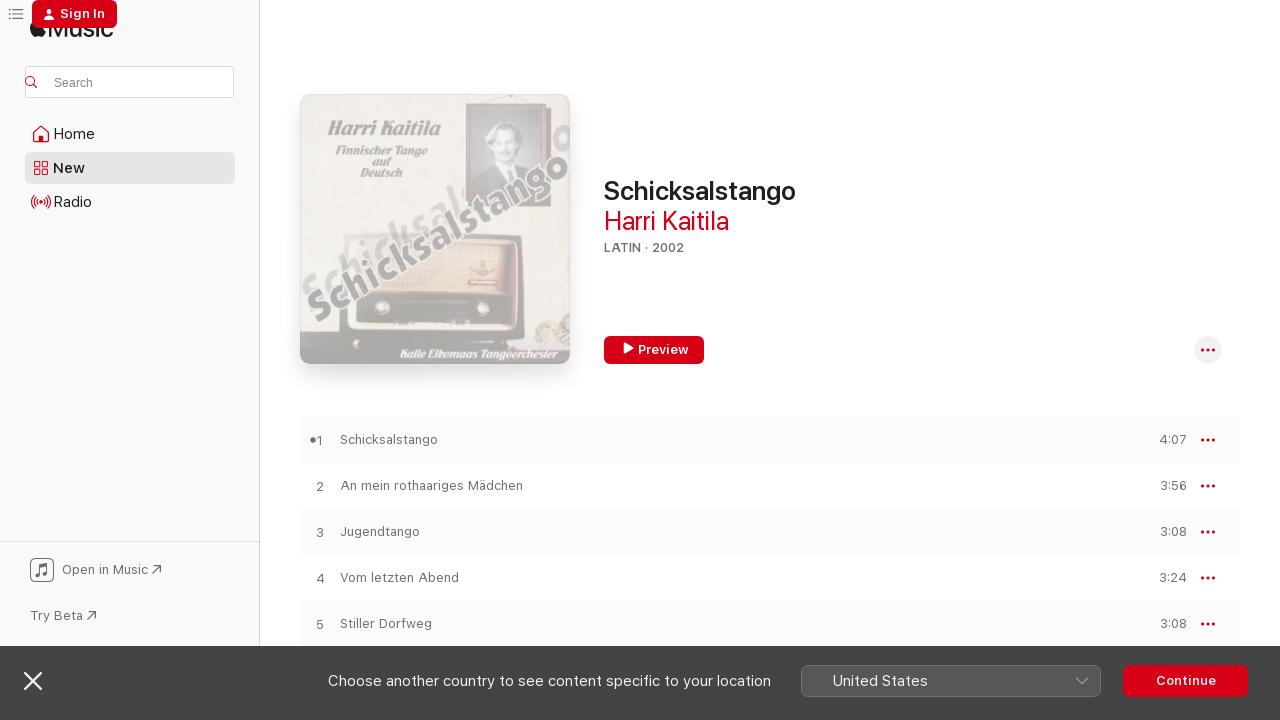

--- FILE ---
content_type: text/html
request_url: https://music.apple.com/de/album/schicksalstango/451162442?l=en-GB&ls=1
body_size: 18538
content:
<!DOCTYPE html>
<html dir="ltr" lang="en-GB">
    <head>
        <!-- prettier-ignore -->
        <meta charset="utf-8">
        <!-- prettier-ignore -->
        <meta http-equiv="X-UA-Compatible" content="IE=edge">
        <!-- prettier-ignore -->
        <meta
            name="viewport"
            content="width=device-width,initial-scale=1,interactive-widget=resizes-content"
        >
        <!-- prettier-ignore -->
        <meta name="applicable-device" content="pc,mobile">
        <!-- prettier-ignore -->
        <meta name="referrer" content="strict-origin">
        <!-- prettier-ignore -->
        <link
            rel="apple-touch-icon"
            sizes="180x180"
            href="/assets/favicon/favicon-180.png"
        >
        <!-- prettier-ignore -->
        <link
            rel="icon"
            type="image/png"
            sizes="32x32"
            href="/assets/favicon/favicon-32.png"
        >
        <!-- prettier-ignore -->
        <link
            rel="icon"
            type="image/png"
            sizes="16x16"
            href="/assets/favicon/favicon-16.png"
        >
        <!-- prettier-ignore -->
        <link
            rel="mask-icon"
            href="/assets/favicon/favicon.svg"
            color="#fa233b"
        >
        <!-- prettier-ignore -->
        <link rel="manifest" href="/manifest.json">

        <title>‎Schicksalstango - Album by Harri Kaitila - Apple Music</title><!-- HEAD_svelte-1cypuwr_START --><link rel="preconnect" href="//www.apple.com/wss/fonts" crossorigin="anonymous"><link rel="stylesheet" href="//www.apple.com/wss/fonts?families=SF+Pro,v4%7CSF+Pro+Icons,v1&amp;display=swap" type="text/css" referrerpolicy="strict-origin-when-cross-origin"><!-- HEAD_svelte-1cypuwr_END --><!-- HEAD_svelte-1dn0qnz_START -->    <meta name="description" content="Listen to Schicksalstango by Harri Kaitila on Apple Music.  2002.  14 Songs. Duration: 47 minutes."> <meta name="keywords" content="listen, Schicksalstango, Harri Kaitila, music, singles, songs, Latin, streaming music, apple music"> <link rel="canonical" href="https://music.apple.com/de/album/schicksalstango/451162442?l=en-GB">   <link rel="alternate" type="application/json+oembed" href="https://music.apple.com/api/oembed?url=https%3A%2F%2Fmusic.apple.com%2Fde%2Falbum%2Fschicksalstango%2F451162442%3Fl%3Den-GB" title="Schicksalstango by Harri Kaitila on Apple Music">  <meta name="al:ios:app_store_id" content="1108187390"> <meta name="al:ios:app_name" content="Apple Music"> <meta name="apple:content_id" content="451162442"> <meta name="apple:title" content="Schicksalstango"> <meta name="apple:description" content="Listen to Schicksalstango by Harri Kaitila on Apple Music.  2002.  14 Songs. Duration: 47 minutes.">   <meta property="og:title" content="Schicksalstango by Harri Kaitila on Apple Music"> <meta property="og:description" content="Album · 2002 · 14 Songs"> <meta property="og:site_name" content="Apple Music - Web Player"> <meta property="og:url" content="https://music.apple.com/de/album/schicksalstango/451162442"> <meta property="og:image" content="https://is1-ssl.mzstatic.com/image/thumb/Music/90/26/30/mzi.nlolxjed.jpg/1200x630bf-60.jpg"> <meta property="og:image:secure_url" content="https://is1-ssl.mzstatic.com/image/thumb/Music/90/26/30/mzi.nlolxjed.jpg/1200x630bf-60.jpg"> <meta property="og:image:alt" content="Schicksalstango by Harri Kaitila on Apple Music"> <meta property="og:image:width" content="1200"> <meta property="og:image:height" content="630"> <meta property="og:image:type" content="image/jpg"> <meta property="og:type" content="music.album"> <meta property="og:locale" content="en_GB">  <meta property="music:song_count" content="14"> <meta property="music:song" content="https://music.apple.com/de/song/schicksalstango/451162448?l=en-GB"> <meta property="music:song:preview_url:secure_url" content="https://music.apple.com/de/song/schicksalstango/451162448?l=en-GB"> <meta property="music:song:disc" content="1"> <meta property="music:song:duration" content="PT4M7S"> <meta property="music:song:track" content="1">  <meta property="music:song" content="https://music.apple.com/de/song/an-mein-rothaariges-m%C3%A4dchen/451162472?l=en-GB"> <meta property="music:song:preview_url:secure_url" content="https://music.apple.com/de/song/an-mein-rothaariges-m%C3%A4dchen/451162472?l=en-GB"> <meta property="music:song:disc" content="1"> <meta property="music:song:duration" content="PT3M56S"> <meta property="music:song:track" content="2">  <meta property="music:song" content="https://music.apple.com/de/song/jugendtango/451162476?l=en-GB"> <meta property="music:song:preview_url:secure_url" content="https://music.apple.com/de/song/jugendtango/451162476?l=en-GB"> <meta property="music:song:disc" content="1"> <meta property="music:song:duration" content="PT3M8S"> <meta property="music:song:track" content="3">  <meta property="music:song" content="https://music.apple.com/de/song/vom-letzten-abend/451162480?l=en-GB"> <meta property="music:song:preview_url:secure_url" content="https://music.apple.com/de/song/vom-letzten-abend/451162480?l=en-GB"> <meta property="music:song:disc" content="1"> <meta property="music:song:duration" content="PT3M24S"> <meta property="music:song:track" content="4">  <meta property="music:song" content="https://music.apple.com/de/song/stiller-dorfweg/451162481?l=en-GB"> <meta property="music:song:preview_url:secure_url" content="https://music.apple.com/de/song/stiller-dorfweg/451162481?l=en-GB"> <meta property="music:song:disc" content="1"> <meta property="music:song:duration" content="PT3M8S"> <meta property="music:song:track" content="5">  <meta property="music:song" content="https://music.apple.com/de/song/keine-tr%C3%A4ne-siehst-du/451162485?l=en-GB"> <meta property="music:song:preview_url:secure_url" content="https://music.apple.com/de/song/keine-tr%C3%A4ne-siehst-du/451162485?l=en-GB"> <meta property="music:song:disc" content="1"> <meta property="music:song:duration" content="PT3M4S"> <meta property="music:song:track" content="6">  <meta property="music:song" content="https://music.apple.com/de/song/du-vollmond/451162486?l=en-GB"> <meta property="music:song:preview_url:secure_url" content="https://music.apple.com/de/song/du-vollmond/451162486?l=en-GB"> <meta property="music:song:disc" content="1"> <meta property="music:song:duration" content="PT3M4S"> <meta property="music:song:track" content="7">  <meta property="music:song" content="https://music.apple.com/de/song/land-der-seligkeit/451162487?l=en-GB"> <meta property="music:song:preview_url:secure_url" content="https://music.apple.com/de/song/land-der-seligkeit/451162487?l=en-GB"> <meta property="music:song:disc" content="1"> <meta property="music:song:duration" content="PT3M3S"> <meta property="music:song:track" content="8">  <meta property="music:song" content="https://music.apple.com/de/song/nur-du-geh%C3%B6rst-zu-jedem-tag/451162488?l=en-GB"> <meta property="music:song:preview_url:secure_url" content="https://music.apple.com/de/song/nur-du-geh%C3%B6rst-zu-jedem-tag/451162488?l=en-GB"> <meta property="music:song:disc" content="1"> <meta property="music:song:duration" content="PT3M41S"> <meta property="music:song:track" content="9">  <meta property="music:song" content="https://music.apple.com/de/song/unter-der-herbstlichen-eberesche/451162492?l=en-GB"> <meta property="music:song:preview_url:secure_url" content="https://music.apple.com/de/song/unter-der-herbstlichen-eberesche/451162492?l=en-GB"> <meta property="music:song:disc" content="1"> <meta property="music:song:duration" content="PT2M25S"> <meta property="music:song:track" content="10">  <meta property="music:song" content="https://music.apple.com/de/song/so-traurig-und-allein/451162499?l=en-GB"> <meta property="music:song:preview_url:secure_url" content="https://music.apple.com/de/song/so-traurig-und-allein/451162499?l=en-GB"> <meta property="music:song:disc" content="1"> <meta property="music:song:duration" content="PT4M4S"> <meta property="music:song:track" content="11">  <meta property="music:song" content="https://music.apple.com/de/song/sterne-%C3%BCber-dem-meer/451162503?l=en-GB"> <meta property="music:song:preview_url:secure_url" content="https://music.apple.com/de/song/sterne-%C3%BCber-dem-meer/451162503?l=en-GB"> <meta property="music:song:disc" content="1"> <meta property="music:song:duration" content="PT3M43S"> <meta property="music:song:track" content="12">  <meta property="music:song" content="https://music.apple.com/de/song/m%C3%A4rchenland/451162504?l=en-GB"> <meta property="music:song:preview_url:secure_url" content="https://music.apple.com/de/song/m%C3%A4rchenland/451162504?l=en-GB"> <meta property="music:song:disc" content="1"> <meta property="music:song:duration" content="PT3M37S"> <meta property="music:song:track" content="13">  <meta property="music:song" content="https://music.apple.com/de/song/satumaa/451162506?l=en-GB"> <meta property="music:song:preview_url:secure_url" content="https://music.apple.com/de/song/satumaa/451162506?l=en-GB"> <meta property="music:song:disc" content="1"> <meta property="music:song:duration" content="PT2M44S"> <meta property="music:song:track" content="14">   <meta property="music:musician" content="https://music.apple.com/de/artist/harri-kaitila/451162444?l=en-GB"> <meta property="music:release_date" content="2002-09-10T00:00:00.000Z">   <meta name="twitter:title" content="Schicksalstango by Harri Kaitila on Apple Music"> <meta name="twitter:description" content="Album · 2002 · 14 Songs"> <meta name="twitter:site" content="@AppleMusic"> <meta name="twitter:image" content="https://is1-ssl.mzstatic.com/image/thumb/Music/90/26/30/mzi.nlolxjed.jpg/600x600bf-60.jpg"> <meta name="twitter:image:alt" content="Schicksalstango by Harri Kaitila on Apple Music"> <meta name="twitter:card" content="summary">     <!-- HTML_TAG_START -->
                <script id=schema:music-album type="application/ld+json">
                    {"@context":"http://schema.org","@type":"MusicAlbum","name":"Schicksalstango","description":"Listen to Schicksalstango by Harri Kaitila on Apple Music.  2002.  14 Songs. Duration: 47 minutes.","citation":[],"tracks":[{"@type":"MusicRecording","name":"Schicksalstango","duration":"PT4M7S","url":"https://music.apple.com/de/song/schicksalstango/451162448?l=en-GB","offers":{"@type":"Offer","category":"free","price":0},"audio":{"@type":"AudioObject","potentialAction":{"@type":"ListenAction","expectsAcceptanceOf":{"@type":"Offer","category":"free"},"target":{"@type":"EntryPoint","actionPlatform":"https://music.apple.com/de/song/schicksalstango/451162448?l=en-GB"}},"name":"Schicksalstango","contentUrl":"https://audio-ssl.itunes.apple.com/itunes-assets/Music/a3/e6/dc/mzm.lufntcik.aac.ep.m4a","duration":"PT4M7S","uploadDate":"2002-09-10","thumbnailUrl":"https://is1-ssl.mzstatic.com/image/thumb/Music/90/26/30/mzi.nlolxjed.jpg/1200x630bb.jpg"}},{"@type":"MusicRecording","name":"An mein rothaariges Mädchen","duration":"PT3M56S","url":"https://music.apple.com/de/song/an-mein-rothaariges-m%C3%A4dchen/451162472?l=en-GB","offers":{"@type":"Offer","category":"free","price":0},"audio":{"@type":"AudioObject","potentialAction":{"@type":"ListenAction","expectsAcceptanceOf":{"@type":"Offer","category":"free"},"target":{"@type":"EntryPoint","actionPlatform":"https://music.apple.com/de/song/an-mein-rothaariges-m%C3%A4dchen/451162472?l=en-GB"}},"name":"An mein rothaariges Mädchen","contentUrl":"https://audio-ssl.itunes.apple.com/itunes-assets/Music/cd/e0/4d/mzm.arduhour.aac.ep.m4a","duration":"PT3M56S","uploadDate":"2002-09-10","thumbnailUrl":"https://is1-ssl.mzstatic.com/image/thumb/Music/90/26/30/mzi.nlolxjed.jpg/1200x630bb.jpg"}},{"@type":"MusicRecording","name":"Jugendtango","duration":"PT3M8S","url":"https://music.apple.com/de/song/jugendtango/451162476?l=en-GB","offers":{"@type":"Offer","category":"free","price":0},"audio":{"@type":"AudioObject","potentialAction":{"@type":"ListenAction","expectsAcceptanceOf":{"@type":"Offer","category":"free"},"target":{"@type":"EntryPoint","actionPlatform":"https://music.apple.com/de/song/jugendtango/451162476?l=en-GB"}},"name":"Jugendtango","contentUrl":"https://audio-ssl.itunes.apple.com/itunes-assets/Music/71/20/ac/mzm.szcognoi.aac.ep.m4a","duration":"PT3M8S","uploadDate":"2002-09-10","thumbnailUrl":"https://is1-ssl.mzstatic.com/image/thumb/Music/90/26/30/mzi.nlolxjed.jpg/1200x630bb.jpg"}},{"@type":"MusicRecording","name":"Vom letzten Abend","duration":"PT3M24S","url":"https://music.apple.com/de/song/vom-letzten-abend/451162480?l=en-GB","offers":{"@type":"Offer","category":"free","price":0},"audio":{"@type":"AudioObject","potentialAction":{"@type":"ListenAction","expectsAcceptanceOf":{"@type":"Offer","category":"free"},"target":{"@type":"EntryPoint","actionPlatform":"https://music.apple.com/de/song/vom-letzten-abend/451162480?l=en-GB"}},"name":"Vom letzten Abend","contentUrl":"https://audio-ssl.itunes.apple.com/itunes-assets/Music/16/56/3e/mzm.ioicjhop.aac.ep.m4a","duration":"PT3M24S","uploadDate":"2002-09-10","thumbnailUrl":"https://is1-ssl.mzstatic.com/image/thumb/Music/90/26/30/mzi.nlolxjed.jpg/1200x630bb.jpg"}},{"@type":"MusicRecording","name":"Stiller Dorfweg","duration":"PT3M8S","url":"https://music.apple.com/de/song/stiller-dorfweg/451162481?l=en-GB","offers":{"@type":"Offer","category":"free","price":0},"audio":{"@type":"AudioObject","potentialAction":{"@type":"ListenAction","expectsAcceptanceOf":{"@type":"Offer","category":"free"},"target":{"@type":"EntryPoint","actionPlatform":"https://music.apple.com/de/song/stiller-dorfweg/451162481?l=en-GB"}},"name":"Stiller Dorfweg","contentUrl":"https://audio-ssl.itunes.apple.com/itunes-assets/Music/fd/e9/ac/mzm.yrhrilwp.aac.ep.m4a","duration":"PT3M8S","uploadDate":"2002-09-10","thumbnailUrl":"https://is1-ssl.mzstatic.com/image/thumb/Music/90/26/30/mzi.nlolxjed.jpg/1200x630bb.jpg"}},{"@type":"MusicRecording","name":"Keine Träne siehst du","duration":"PT3M4S","url":"https://music.apple.com/de/song/keine-tr%C3%A4ne-siehst-du/451162485?l=en-GB","offers":{"@type":"Offer","category":"free","price":0},"audio":{"@type":"AudioObject","potentialAction":{"@type":"ListenAction","expectsAcceptanceOf":{"@type":"Offer","category":"free"},"target":{"@type":"EntryPoint","actionPlatform":"https://music.apple.com/de/song/keine-tr%C3%A4ne-siehst-du/451162485?l=en-GB"}},"name":"Keine Träne siehst du","contentUrl":"https://audio-ssl.itunes.apple.com/itunes-assets/Music/9d/8b/1b/mzm.sffnyaql.aac.ep.m4a","duration":"PT3M4S","uploadDate":"2002-09-10","thumbnailUrl":"https://is1-ssl.mzstatic.com/image/thumb/Music/90/26/30/mzi.nlolxjed.jpg/1200x630bb.jpg"}},{"@type":"MusicRecording","name":"Du, Vollmond","duration":"PT3M4S","url":"https://music.apple.com/de/song/du-vollmond/451162486?l=en-GB","offers":{"@type":"Offer","category":"free","price":0},"audio":{"@type":"AudioObject","potentialAction":{"@type":"ListenAction","expectsAcceptanceOf":{"@type":"Offer","category":"free"},"target":{"@type":"EntryPoint","actionPlatform":"https://music.apple.com/de/song/du-vollmond/451162486?l=en-GB"}},"name":"Du, Vollmond","contentUrl":"https://audio-ssl.itunes.apple.com/itunes-assets/Music/c6/ee/47/mzm.lkcwlnop.aac.ep.m4a","duration":"PT3M4S","uploadDate":"2002-09-10","thumbnailUrl":"https://is1-ssl.mzstatic.com/image/thumb/Music/90/26/30/mzi.nlolxjed.jpg/1200x630bb.jpg"}},{"@type":"MusicRecording","name":"Land der Seligkeit","duration":"PT3M3S","url":"https://music.apple.com/de/song/land-der-seligkeit/451162487?l=en-GB","offers":{"@type":"Offer","category":"free","price":0},"audio":{"@type":"AudioObject","potentialAction":{"@type":"ListenAction","expectsAcceptanceOf":{"@type":"Offer","category":"free"},"target":{"@type":"EntryPoint","actionPlatform":"https://music.apple.com/de/song/land-der-seligkeit/451162487?l=en-GB"}},"name":"Land der Seligkeit","contentUrl":"https://audio-ssl.itunes.apple.com/itunes-assets/Music/bd/a6/71/mzm.qvhvprpu.aac.ep.m4a","duration":"PT3M3S","uploadDate":"2002-09-10","thumbnailUrl":"https://is1-ssl.mzstatic.com/image/thumb/Music/90/26/30/mzi.nlolxjed.jpg/1200x630bb.jpg"}},{"@type":"MusicRecording","name":"Nur du gehörst zu jedem Tag","duration":"PT3M41S","url":"https://music.apple.com/de/song/nur-du-geh%C3%B6rst-zu-jedem-tag/451162488?l=en-GB","offers":{"@type":"Offer","category":"free","price":0},"audio":{"@type":"AudioObject","potentialAction":{"@type":"ListenAction","expectsAcceptanceOf":{"@type":"Offer","category":"free"},"target":{"@type":"EntryPoint","actionPlatform":"https://music.apple.com/de/song/nur-du-geh%C3%B6rst-zu-jedem-tag/451162488?l=en-GB"}},"name":"Nur du gehörst zu jedem Tag","contentUrl":"https://audio-ssl.itunes.apple.com/itunes-assets/Music/6c/a3/80/mzm.imtvlxus.aac.ep.m4a","duration":"PT3M41S","uploadDate":"2002-09-10","thumbnailUrl":"https://is1-ssl.mzstatic.com/image/thumb/Music/90/26/30/mzi.nlolxjed.jpg/1200x630bb.jpg"}},{"@type":"MusicRecording","name":"Unter der herbstlichen Eberesche","duration":"PT2M25S","url":"https://music.apple.com/de/song/unter-der-herbstlichen-eberesche/451162492?l=en-GB","offers":{"@type":"Offer","category":"free","price":0},"audio":{"@type":"AudioObject","potentialAction":{"@type":"ListenAction","expectsAcceptanceOf":{"@type":"Offer","category":"free"},"target":{"@type":"EntryPoint","actionPlatform":"https://music.apple.com/de/song/unter-der-herbstlichen-eberesche/451162492?l=en-GB"}},"name":"Unter der herbstlichen Eberesche","contentUrl":"https://audio-ssl.itunes.apple.com/itunes-assets/Music/59/c0/8e/mzm.jgqmqhnv.aac.p.m4a","duration":"PT2M25S","uploadDate":"2002-09-10","thumbnailUrl":"https://is1-ssl.mzstatic.com/image/thumb/Music/90/26/30/mzi.nlolxjed.jpg/1200x630bb.jpg"}},{"@type":"MusicRecording","name":"So Traurig Und Allein","duration":"PT4M4S","url":"https://music.apple.com/de/song/so-traurig-und-allein/451162499?l=en-GB","offers":{"@type":"Offer","category":"free","price":0},"audio":{"@type":"AudioObject","potentialAction":{"@type":"ListenAction","expectsAcceptanceOf":{"@type":"Offer","category":"free"},"target":{"@type":"EntryPoint","actionPlatform":"https://music.apple.com/de/song/so-traurig-und-allein/451162499?l=en-GB"}},"name":"So Traurig Und Allein","contentUrl":"https://audio-ssl.itunes.apple.com/itunes-assets/Music/a0/f5/da/mzm.movqnyey.aac.ep.m4a","duration":"PT4M4S","uploadDate":"2002-09-10","thumbnailUrl":"https://is1-ssl.mzstatic.com/image/thumb/Music/90/26/30/mzi.nlolxjed.jpg/1200x630bb.jpg"}},{"@type":"MusicRecording","name":"Sterne über dem Meer","duration":"PT3M43S","url":"https://music.apple.com/de/song/sterne-%C3%BCber-dem-meer/451162503?l=en-GB","offers":{"@type":"Offer","category":"free","price":0},"audio":{"@type":"AudioObject","potentialAction":{"@type":"ListenAction","expectsAcceptanceOf":{"@type":"Offer","category":"free"},"target":{"@type":"EntryPoint","actionPlatform":"https://music.apple.com/de/song/sterne-%C3%BCber-dem-meer/451162503?l=en-GB"}},"name":"Sterne über dem Meer","contentUrl":"https://audio-ssl.itunes.apple.com/itunes-assets/Music/c4/0d/ca/mzm.zzsnpjiq.aac.ep.m4a","duration":"PT3M43S","uploadDate":"2002-09-10","thumbnailUrl":"https://is1-ssl.mzstatic.com/image/thumb/Music/90/26/30/mzi.nlolxjed.jpg/1200x630bb.jpg"}},{"@type":"MusicRecording","name":"Märchenland","duration":"PT3M37S","url":"https://music.apple.com/de/song/m%C3%A4rchenland/451162504?l=en-GB","offers":{"@type":"Offer","category":"free","price":0},"audio":{"@type":"AudioObject","potentialAction":{"@type":"ListenAction","expectsAcceptanceOf":{"@type":"Offer","category":"free"},"target":{"@type":"EntryPoint","actionPlatform":"https://music.apple.com/de/song/m%C3%A4rchenland/451162504?l=en-GB"}},"name":"Märchenland","contentUrl":"https://audio-ssl.itunes.apple.com/itunes-assets/Music/2c/43/47/mzm.ptsqyfgb.aac.ep.m4a","duration":"PT3M37S","uploadDate":"2002-09-10","thumbnailUrl":"https://is1-ssl.mzstatic.com/image/thumb/Music/90/26/30/mzi.nlolxjed.jpg/1200x630bb.jpg"}},{"@type":"MusicRecording","name":"Satumaa","duration":"PT2M44S","url":"https://music.apple.com/de/song/satumaa/451162506?l=en-GB","offers":{"@type":"Offer","category":"free","price":0},"audio":{"@type":"AudioObject","potentialAction":{"@type":"ListenAction","expectsAcceptanceOf":{"@type":"Offer","category":"free"},"target":{"@type":"EntryPoint","actionPlatform":"https://music.apple.com/de/song/satumaa/451162506?l=en-GB"}},"name":"Satumaa","contentUrl":"https://audio-ssl.itunes.apple.com/itunes-assets/Music/65/de/b5/mzm.isjlrifb.aac.ep.m4a","duration":"PT2M44S","uploadDate":"2002-09-10","thumbnailUrl":"https://is1-ssl.mzstatic.com/image/thumb/Music/90/26/30/mzi.nlolxjed.jpg/1200x630bb.jpg"}}],"workExample":[{"@type":"MusicAlbum","image":"https://is1-ssl.mzstatic.com/image/thumb/Music/08/74/4d/mzi.scpezpry.jpg/1200x630bb.jpg","url":"https://music.apple.com/de/album/un-finland%C3%A9s-en-buenos-aires/507198150?l=en-GB","name":"Un Finlandés en Buenos Aires"},{"@type":"MusicAlbum","image":"https://is1-ssl.mzstatic.com/image/thumb/Music125/v4/14/b1/6d/14b16de5-f7a3-e46b-5116-ea16c0319f9a/6417698208443.png/1200x630bb.jpg","url":"https://music.apple.com/de/album/odota-minua-taivaassa-single/1512377900?l=en-GB","name":"Odota minua taivaassa - Single"},{"@type":"MusicAlbum","image":"https://is1-ssl.mzstatic.com/image/thumb/Music116/v4/39/b5/f5/39b5f5c0-4c8b-1852-3ec3-40751b2a0fe7/6417698010145.png/1200x630bb.jpg","url":"https://music.apple.com/de/album/kaipuuni-vaistosi-kitaramies-single/1680908673?l=en-GB","name":"Kaipuuni vaistosi Kitaramies - Single"},{"@type":"MusicAlbum","image":"https://is1-ssl.mzstatic.com/image/thumb/Music126/v4/a5/e3/ba/a5e3ba8c-a098-9b40-7169-faf04e1dcdc6/4024236101351_3000.jpg/1200x630bb.jpg","url":"https://music.apple.com/de/album/tango-malaga/1703780507?l=en-GB","name":"Tango Malaga"},{"@type":"MusicAlbum","image":"https://is1-ssl.mzstatic.com/image/thumb/Music211/v4/8d/ef/32/8def3269-81ba-7a74-147d-fa6b91588254/859799955707_cover.jpg/1200x630bb.jpg","url":"https://music.apple.com/de/album/andaluc%C3%ADa-mi-amor-single/1788842007?l=en-GB","name":"Andalucía Mi Amor - Single"},{"@type":"MusicAlbum","image":"https://is1-ssl.mzstatic.com/image/thumb/Music124/v4/3a/45/e7/3a45e754-e201-443d-58a4-eb94c3b0bb45/195999714813.jpg/1200x630bb.jpg","url":"https://music.apple.com/de/album/mit%C3%A4-el%C3%A4m%C3%A4%C3%A4si-tahtoisitkaan-single/1556524550?l=en-GB","name":"Mitä elämääsi tahtoisitkaan? - Single"},{"@type":"MusicAlbum","image":"https://is1-ssl.mzstatic.com/image/thumb/Music221/v4/fb/cb/5c/fbcb5c72-a9ae-cd72-3866-e7322c5bd7eb/859797371837_cover.jpg/1200x630bb.jpg","url":"https://music.apple.com/de/album/nuestra-%C3%BAnica-esperanza-single/1779947412?l=en-GB","name":"Nuestra Única Esperanza - Single"},{"@type":"MusicAlbum","image":"https://is1-ssl.mzstatic.com/image/thumb/Music221/v4/b4/4d/17/b44d17b8-973b-0bec-8133-9c5c360589f2/199203044581_cover.jpg/1200x630bb.jpg","url":"https://music.apple.com/de/album/ven-a-bailar-conmigo-single/1792747559?l=en-GB","name":"Ven a Bailar Conmigo - Single"},{"@type":"MusicRecording","name":"Schicksalstango","duration":"PT4M7S","url":"https://music.apple.com/de/song/schicksalstango/451162448?l=en-GB","offers":{"@type":"Offer","category":"free","price":0},"audio":{"@type":"AudioObject","potentialAction":{"@type":"ListenAction","expectsAcceptanceOf":{"@type":"Offer","category":"free"},"target":{"@type":"EntryPoint","actionPlatform":"https://music.apple.com/de/song/schicksalstango/451162448?l=en-GB"}},"name":"Schicksalstango","contentUrl":"https://audio-ssl.itunes.apple.com/itunes-assets/Music/a3/e6/dc/mzm.lufntcik.aac.ep.m4a","duration":"PT4M7S","uploadDate":"2002-09-10","thumbnailUrl":"https://is1-ssl.mzstatic.com/image/thumb/Music/90/26/30/mzi.nlolxjed.jpg/1200x630bb.jpg"}},{"@type":"MusicRecording","name":"An mein rothaariges Mädchen","duration":"PT3M56S","url":"https://music.apple.com/de/song/an-mein-rothaariges-m%C3%A4dchen/451162472?l=en-GB","offers":{"@type":"Offer","category":"free","price":0},"audio":{"@type":"AudioObject","potentialAction":{"@type":"ListenAction","expectsAcceptanceOf":{"@type":"Offer","category":"free"},"target":{"@type":"EntryPoint","actionPlatform":"https://music.apple.com/de/song/an-mein-rothaariges-m%C3%A4dchen/451162472?l=en-GB"}},"name":"An mein rothaariges Mädchen","contentUrl":"https://audio-ssl.itunes.apple.com/itunes-assets/Music/cd/e0/4d/mzm.arduhour.aac.ep.m4a","duration":"PT3M56S","uploadDate":"2002-09-10","thumbnailUrl":"https://is1-ssl.mzstatic.com/image/thumb/Music/90/26/30/mzi.nlolxjed.jpg/1200x630bb.jpg"}},{"@type":"MusicRecording","name":"Jugendtango","duration":"PT3M8S","url":"https://music.apple.com/de/song/jugendtango/451162476?l=en-GB","offers":{"@type":"Offer","category":"free","price":0},"audio":{"@type":"AudioObject","potentialAction":{"@type":"ListenAction","expectsAcceptanceOf":{"@type":"Offer","category":"free"},"target":{"@type":"EntryPoint","actionPlatform":"https://music.apple.com/de/song/jugendtango/451162476?l=en-GB"}},"name":"Jugendtango","contentUrl":"https://audio-ssl.itunes.apple.com/itunes-assets/Music/71/20/ac/mzm.szcognoi.aac.ep.m4a","duration":"PT3M8S","uploadDate":"2002-09-10","thumbnailUrl":"https://is1-ssl.mzstatic.com/image/thumb/Music/90/26/30/mzi.nlolxjed.jpg/1200x630bb.jpg"}},{"@type":"MusicRecording","name":"Vom letzten Abend","duration":"PT3M24S","url":"https://music.apple.com/de/song/vom-letzten-abend/451162480?l=en-GB","offers":{"@type":"Offer","category":"free","price":0},"audio":{"@type":"AudioObject","potentialAction":{"@type":"ListenAction","expectsAcceptanceOf":{"@type":"Offer","category":"free"},"target":{"@type":"EntryPoint","actionPlatform":"https://music.apple.com/de/song/vom-letzten-abend/451162480?l=en-GB"}},"name":"Vom letzten Abend","contentUrl":"https://audio-ssl.itunes.apple.com/itunes-assets/Music/16/56/3e/mzm.ioicjhop.aac.ep.m4a","duration":"PT3M24S","uploadDate":"2002-09-10","thumbnailUrl":"https://is1-ssl.mzstatic.com/image/thumb/Music/90/26/30/mzi.nlolxjed.jpg/1200x630bb.jpg"}},{"@type":"MusicRecording","name":"Stiller Dorfweg","duration":"PT3M8S","url":"https://music.apple.com/de/song/stiller-dorfweg/451162481?l=en-GB","offers":{"@type":"Offer","category":"free","price":0},"audio":{"@type":"AudioObject","potentialAction":{"@type":"ListenAction","expectsAcceptanceOf":{"@type":"Offer","category":"free"},"target":{"@type":"EntryPoint","actionPlatform":"https://music.apple.com/de/song/stiller-dorfweg/451162481?l=en-GB"}},"name":"Stiller Dorfweg","contentUrl":"https://audio-ssl.itunes.apple.com/itunes-assets/Music/fd/e9/ac/mzm.yrhrilwp.aac.ep.m4a","duration":"PT3M8S","uploadDate":"2002-09-10","thumbnailUrl":"https://is1-ssl.mzstatic.com/image/thumb/Music/90/26/30/mzi.nlolxjed.jpg/1200x630bb.jpg"}},{"@type":"MusicRecording","name":"Keine Träne siehst du","duration":"PT3M4S","url":"https://music.apple.com/de/song/keine-tr%C3%A4ne-siehst-du/451162485?l=en-GB","offers":{"@type":"Offer","category":"free","price":0},"audio":{"@type":"AudioObject","potentialAction":{"@type":"ListenAction","expectsAcceptanceOf":{"@type":"Offer","category":"free"},"target":{"@type":"EntryPoint","actionPlatform":"https://music.apple.com/de/song/keine-tr%C3%A4ne-siehst-du/451162485?l=en-GB"}},"name":"Keine Träne siehst du","contentUrl":"https://audio-ssl.itunes.apple.com/itunes-assets/Music/9d/8b/1b/mzm.sffnyaql.aac.ep.m4a","duration":"PT3M4S","uploadDate":"2002-09-10","thumbnailUrl":"https://is1-ssl.mzstatic.com/image/thumb/Music/90/26/30/mzi.nlolxjed.jpg/1200x630bb.jpg"}},{"@type":"MusicRecording","name":"Du, Vollmond","duration":"PT3M4S","url":"https://music.apple.com/de/song/du-vollmond/451162486?l=en-GB","offers":{"@type":"Offer","category":"free","price":0},"audio":{"@type":"AudioObject","potentialAction":{"@type":"ListenAction","expectsAcceptanceOf":{"@type":"Offer","category":"free"},"target":{"@type":"EntryPoint","actionPlatform":"https://music.apple.com/de/song/du-vollmond/451162486?l=en-GB"}},"name":"Du, Vollmond","contentUrl":"https://audio-ssl.itunes.apple.com/itunes-assets/Music/c6/ee/47/mzm.lkcwlnop.aac.ep.m4a","duration":"PT3M4S","uploadDate":"2002-09-10","thumbnailUrl":"https://is1-ssl.mzstatic.com/image/thumb/Music/90/26/30/mzi.nlolxjed.jpg/1200x630bb.jpg"}},{"@type":"MusicRecording","name":"Land der Seligkeit","duration":"PT3M3S","url":"https://music.apple.com/de/song/land-der-seligkeit/451162487?l=en-GB","offers":{"@type":"Offer","category":"free","price":0},"audio":{"@type":"AudioObject","potentialAction":{"@type":"ListenAction","expectsAcceptanceOf":{"@type":"Offer","category":"free"},"target":{"@type":"EntryPoint","actionPlatform":"https://music.apple.com/de/song/land-der-seligkeit/451162487?l=en-GB"}},"name":"Land der Seligkeit","contentUrl":"https://audio-ssl.itunes.apple.com/itunes-assets/Music/bd/a6/71/mzm.qvhvprpu.aac.ep.m4a","duration":"PT3M3S","uploadDate":"2002-09-10","thumbnailUrl":"https://is1-ssl.mzstatic.com/image/thumb/Music/90/26/30/mzi.nlolxjed.jpg/1200x630bb.jpg"}},{"@type":"MusicRecording","name":"Nur du gehörst zu jedem Tag","duration":"PT3M41S","url":"https://music.apple.com/de/song/nur-du-geh%C3%B6rst-zu-jedem-tag/451162488?l=en-GB","offers":{"@type":"Offer","category":"free","price":0},"audio":{"@type":"AudioObject","potentialAction":{"@type":"ListenAction","expectsAcceptanceOf":{"@type":"Offer","category":"free"},"target":{"@type":"EntryPoint","actionPlatform":"https://music.apple.com/de/song/nur-du-geh%C3%B6rst-zu-jedem-tag/451162488?l=en-GB"}},"name":"Nur du gehörst zu jedem Tag","contentUrl":"https://audio-ssl.itunes.apple.com/itunes-assets/Music/6c/a3/80/mzm.imtvlxus.aac.ep.m4a","duration":"PT3M41S","uploadDate":"2002-09-10","thumbnailUrl":"https://is1-ssl.mzstatic.com/image/thumb/Music/90/26/30/mzi.nlolxjed.jpg/1200x630bb.jpg"}},{"@type":"MusicRecording","name":"Unter der herbstlichen Eberesche","duration":"PT2M25S","url":"https://music.apple.com/de/song/unter-der-herbstlichen-eberesche/451162492?l=en-GB","offers":{"@type":"Offer","category":"free","price":0},"audio":{"@type":"AudioObject","potentialAction":{"@type":"ListenAction","expectsAcceptanceOf":{"@type":"Offer","category":"free"},"target":{"@type":"EntryPoint","actionPlatform":"https://music.apple.com/de/song/unter-der-herbstlichen-eberesche/451162492?l=en-GB"}},"name":"Unter der herbstlichen Eberesche","contentUrl":"https://audio-ssl.itunes.apple.com/itunes-assets/Music/59/c0/8e/mzm.jgqmqhnv.aac.p.m4a","duration":"PT2M25S","uploadDate":"2002-09-10","thumbnailUrl":"https://is1-ssl.mzstatic.com/image/thumb/Music/90/26/30/mzi.nlolxjed.jpg/1200x630bb.jpg"}},{"@type":"MusicRecording","name":"So Traurig Und Allein","duration":"PT4M4S","url":"https://music.apple.com/de/song/so-traurig-und-allein/451162499?l=en-GB","offers":{"@type":"Offer","category":"free","price":0},"audio":{"@type":"AudioObject","potentialAction":{"@type":"ListenAction","expectsAcceptanceOf":{"@type":"Offer","category":"free"},"target":{"@type":"EntryPoint","actionPlatform":"https://music.apple.com/de/song/so-traurig-und-allein/451162499?l=en-GB"}},"name":"So Traurig Und Allein","contentUrl":"https://audio-ssl.itunes.apple.com/itunes-assets/Music/a0/f5/da/mzm.movqnyey.aac.ep.m4a","duration":"PT4M4S","uploadDate":"2002-09-10","thumbnailUrl":"https://is1-ssl.mzstatic.com/image/thumb/Music/90/26/30/mzi.nlolxjed.jpg/1200x630bb.jpg"}},{"@type":"MusicRecording","name":"Sterne über dem Meer","duration":"PT3M43S","url":"https://music.apple.com/de/song/sterne-%C3%BCber-dem-meer/451162503?l=en-GB","offers":{"@type":"Offer","category":"free","price":0},"audio":{"@type":"AudioObject","potentialAction":{"@type":"ListenAction","expectsAcceptanceOf":{"@type":"Offer","category":"free"},"target":{"@type":"EntryPoint","actionPlatform":"https://music.apple.com/de/song/sterne-%C3%BCber-dem-meer/451162503?l=en-GB"}},"name":"Sterne über dem Meer","contentUrl":"https://audio-ssl.itunes.apple.com/itunes-assets/Music/c4/0d/ca/mzm.zzsnpjiq.aac.ep.m4a","duration":"PT3M43S","uploadDate":"2002-09-10","thumbnailUrl":"https://is1-ssl.mzstatic.com/image/thumb/Music/90/26/30/mzi.nlolxjed.jpg/1200x630bb.jpg"}},{"@type":"MusicRecording","name":"Märchenland","duration":"PT3M37S","url":"https://music.apple.com/de/song/m%C3%A4rchenland/451162504?l=en-GB","offers":{"@type":"Offer","category":"free","price":0},"audio":{"@type":"AudioObject","potentialAction":{"@type":"ListenAction","expectsAcceptanceOf":{"@type":"Offer","category":"free"},"target":{"@type":"EntryPoint","actionPlatform":"https://music.apple.com/de/song/m%C3%A4rchenland/451162504?l=en-GB"}},"name":"Märchenland","contentUrl":"https://audio-ssl.itunes.apple.com/itunes-assets/Music/2c/43/47/mzm.ptsqyfgb.aac.ep.m4a","duration":"PT3M37S","uploadDate":"2002-09-10","thumbnailUrl":"https://is1-ssl.mzstatic.com/image/thumb/Music/90/26/30/mzi.nlolxjed.jpg/1200x630bb.jpg"}},{"@type":"MusicRecording","name":"Satumaa","duration":"PT2M44S","url":"https://music.apple.com/de/song/satumaa/451162506?l=en-GB","offers":{"@type":"Offer","category":"free","price":0},"audio":{"@type":"AudioObject","potentialAction":{"@type":"ListenAction","expectsAcceptanceOf":{"@type":"Offer","category":"free"},"target":{"@type":"EntryPoint","actionPlatform":"https://music.apple.com/de/song/satumaa/451162506?l=en-GB"}},"name":"Satumaa","contentUrl":"https://audio-ssl.itunes.apple.com/itunes-assets/Music/65/de/b5/mzm.isjlrifb.aac.ep.m4a","duration":"PT2M44S","uploadDate":"2002-09-10","thumbnailUrl":"https://is1-ssl.mzstatic.com/image/thumb/Music/90/26/30/mzi.nlolxjed.jpg/1200x630bb.jpg"}}],"url":"https://music.apple.com/de/album/schicksalstango/451162442?l=en-GB","image":"https://is1-ssl.mzstatic.com/image/thumb/Music/90/26/30/mzi.nlolxjed.jpg/1200x630bb.jpg","potentialAction":{"@type":"ListenAction","expectsAcceptanceOf":{"@type":"Offer","category":"free"},"target":{"@type":"EntryPoint","actionPlatform":"https://music.apple.com/de/album/schicksalstango/451162442?l=en-GB"}},"genre":["Latin","Music"],"datePublished":"2002-09-10","byArtist":[{"@type":"MusicGroup","url":"https://music.apple.com/de/artist/harri-kaitila/451162444?l=en-GB","name":"Harri Kaitila"}]}
                </script>
                <!-- HTML_TAG_END -->    <!-- HEAD_svelte-1dn0qnz_END -->
      <script type="module" crossorigin src="/assets/index~e459b18817.js"></script>
      <link rel="stylesheet" href="/assets/index~221ae8480d.css">
      <script type="module">import.meta.url;import("_").catch(()=>1);async function* g(){};window.__vite_is_modern_browser=true;</script>
      <script type="module">!function(){if(window.__vite_is_modern_browser)return;console.warn("vite: loading legacy chunks, syntax error above and the same error below should be ignored");var e=document.getElementById("vite-legacy-polyfill"),n=document.createElement("script");n.src=e.src,n.onload=function(){System.import(document.getElementById('vite-legacy-entry').getAttribute('data-src'))},document.body.appendChild(n)}();</script>
    </head>
    <body>
        <script src="/assets/focus-visible/focus-visible.min.js"></script>
        
        <script
            async
            src="/includes/js-cdn/musickit/v3/amp/musickit.js"
        ></script>
        <script
            type="module"
            async
            src="/includes/js-cdn/musickit/v3/components/musickit-components/musickit-components.esm.js"
        ></script>
        <script
            nomodule
            async
            src="/includes/js-cdn/musickit/v3/components/musickit-components/musickit-components.js"
        ></script>
        <svg style="display: none" xmlns="http://www.w3.org/2000/svg">
            <symbol id="play-circle-fill" viewBox="0 0 60 60">
                <path
                    class="icon-circle-fill__circle"
                    fill="var(--iconCircleFillBG, transparent)"
                    d="M30 60c16.411 0 30-13.617 30-30C60 13.588 46.382 0 29.971 0 13.588 0 .001 13.588.001 30c0 16.383 13.617 30 30 30Z"
                />
                <path
                    fill="var(--iconFillArrow, var(--keyColor, black))"
                    d="M24.411 41.853c-1.41.853-3.028.177-3.028-1.294V19.47c0-1.44 1.735-2.058 3.028-1.294l17.265 10.235a1.89 1.89 0 0 1 0 3.265L24.411 41.853Z"
                />
            </symbol>
        </svg>
        <div class="body-container">
              <div class="app-container svelte-t3vj1e" data-testid="app-container">   <div class="header svelte-rjjbqs" data-testid="header"><nav data-testid="navigation" class="navigation svelte-13li0vp"><div class="navigation__header svelte-13li0vp"><div data-testid="logo" class="logo svelte-1o7dz8w"> <a aria-label="Apple Music" role="img" href="https://music.apple.com/de/home?l=en" class="svelte-1o7dz8w"><svg height="20" viewBox="0 0 83 20" width="83" xmlns="http://www.w3.org/2000/svg" class="logo" aria-hidden="true"><path d="M34.752 19.746V6.243h-.088l-5.433 13.503h-2.074L21.711 6.243h-.087v13.503h-2.548V1.399h3.235l5.833 14.621h.1l5.82-14.62h3.248v18.347h-2.56zm16.649 0h-2.586v-2.263h-.062c-.725 1.602-2.061 2.504-4.072 2.504-2.86 0-4.61-1.894-4.61-4.958V6.37h2.698v8.125c0 2.034.95 3.127 2.81 3.127 1.95 0 3.124-1.373 3.124-3.458V6.37H51.4v13.376zm7.394-13.618c3.06 0 5.046 1.73 5.134 4.196h-2.536c-.15-1.296-1.087-2.11-2.598-2.11-1.462 0-2.436.724-2.436 1.793 0 .839.6 1.41 2.023 1.741l2.136.496c2.686.636 3.71 1.704 3.71 3.636 0 2.442-2.236 4.12-5.333 4.12-3.285 0-5.26-1.64-5.509-4.183h2.673c.25 1.398 1.187 2.085 2.836 2.085 1.623 0 2.623-.687 2.623-1.78 0-.865-.487-1.373-1.924-1.704l-2.136-.508c-2.498-.585-3.735-1.806-3.735-3.75 0-2.391 2.049-4.032 5.072-4.032zM66.1 2.836c0-.878.7-1.577 1.561-1.577.862 0 1.55.7 1.55 1.577 0 .864-.688 1.576-1.55 1.576a1.573 1.573 0 0 1-1.56-1.576zm.212 3.534h2.698v13.376h-2.698zm14.089 4.603c-.275-1.424-1.324-2.556-3.085-2.556-2.086 0-3.46 1.767-3.46 4.64 0 2.938 1.386 4.642 3.485 4.642 1.66 0 2.748-.928 3.06-2.48H83C82.713 18.067 80.477 20 77.317 20c-3.76 0-6.208-2.62-6.208-6.942 0-4.247 2.448-6.93 6.183-6.93 3.385 0 5.446 2.213 5.683 4.845h-2.573zM10.824 3.189c-.698.834-1.805 1.496-2.913 1.398-.145-1.128.41-2.33 1.036-3.065C9.644.662 10.848.05 11.835 0c.121 1.178-.336 2.33-1.01 3.19zm.999 1.619c.624.049 2.425.244 3.578 1.98-.096.074-2.137 1.272-2.113 3.79.024 3.01 2.593 4.012 2.617 4.037-.024.074-.407 1.419-1.344 2.812-.817 1.224-1.657 2.422-3.002 2.447-1.297.024-1.73-.783-3.218-.783-1.489 0-1.97.758-3.194.807-1.297.048-2.28-1.297-3.097-2.52C.368 14.908-.904 10.408.825 7.375c.84-1.516 2.377-2.47 4.034-2.495 1.273-.023 2.45.857 3.218.857.769 0 2.137-1.027 3.746-.93z"></path></svg></a>   </div> <div class="search-input-wrapper svelte-nrtdem" data-testid="search-input"><div data-testid="amp-search-input" aria-controls="search-suggestions" aria-expanded="false" aria-haspopup="listbox" aria-owns="search-suggestions" class="search-input-container svelte-rg26q6" tabindex="-1" role=""><div class="flex-container svelte-rg26q6"><form role="search" id="search-input-form" class="svelte-rg26q6"><svg height="16" width="16" viewBox="0 0 16 16" class="search-svg" aria-hidden="true"><path d="M11.87 10.835c.018.015.035.03.051.047l3.864 3.863a.735.735 0 1 1-1.04 1.04l-3.863-3.864a.744.744 0 0 1-.047-.051 6.667 6.667 0 1 1 1.035-1.035zM6.667 12a5.333 5.333 0 1 0 0-10.667 5.333 5.333 0 0 0 0 10.667z"></path></svg> <input aria-autocomplete="list" aria-multiline="false" aria-controls="search-suggestions" placeholder="Search" spellcheck="false" autocomplete="off" autocorrect="off" autocapitalize="off" type="search" class="search-input__text-field svelte-rg26q6" data-testid="search-input__text-field"></form> </div> <div data-testid="search-scope-bar"></div>   </div> </div></div> <div data-testid="navigation-content" class="navigation__content svelte-13li0vp" id="navigation" aria-hidden="false"> <div class="navigation__scrollable-container svelte-13li0vp"><div data-testid="navigation-items-primary" class="navigation-items navigation-items--primary svelte-ng61m8"> <ul class="navigation-items__list svelte-ng61m8">  <li class="navigation-item navigation-item__home svelte-1a5yt87" aria-selected="false" data-testid="navigation-item"> <a href="https://music.apple.com/de/home?l=en" class="navigation-item__link svelte-1a5yt87" role="button" data-testid="home" aria-pressed="false"><div class="navigation-item__content svelte-zhx7t9"> <span class="navigation-item__icon svelte-zhx7t9"> <svg width="24" height="24" viewBox="0 0 24 24" xmlns="http://www.w3.org/2000/svg" aria-hidden="true"><path d="M5.93 20.16a1.94 1.94 0 0 1-1.43-.502c-.334-.335-.502-.794-.502-1.393v-7.142c0-.362.062-.688.177-.953.123-.264.326-.529.6-.75l6.145-5.157c.176-.141.344-.247.52-.318.176-.07.362-.105.564-.105.194 0 .388.035.565.105.176.07.352.177.52.318l6.146 5.158c.273.23.467.476.59.75.124.264.177.59.177.96v7.134c0 .59-.159 1.058-.503 1.393-.335.335-.811.503-1.428.503H5.929Zm12.14-1.172c.221 0 .406-.07.547-.212a.688.688 0 0 0 .22-.511v-7.142c0-.177-.026-.344-.087-.459a.97.97 0 0 0-.265-.353l-6.154-5.149a.756.756 0 0 0-.177-.115.37.37 0 0 0-.15-.035.37.37 0 0 0-.158.035l-.177.115-6.145 5.15a.982.982 0 0 0-.274.352 1.13 1.13 0 0 0-.088.468v7.133c0 .203.08.379.23.511a.744.744 0 0 0 .546.212h12.133Zm-8.323-4.7c0-.176.062-.326.177-.432a.6.6 0 0 1 .423-.159h3.315c.176 0 .326.053.432.16s.159.255.159.431v4.973H9.756v-4.973Z"></path></svg> </span> <span class="navigation-item__label svelte-zhx7t9"> Home </span> </div></a>  </li>  <li class="navigation-item navigation-item__new svelte-1a5yt87" aria-selected="false" data-testid="navigation-item"> <a href="https://music.apple.com/de/new?l=en" class="navigation-item__link svelte-1a5yt87" role="button" data-testid="new" aria-pressed="false"><div class="navigation-item__content svelte-zhx7t9"> <span class="navigation-item__icon svelte-zhx7t9"> <svg height="24" viewBox="0 0 24 24" width="24" aria-hidden="true"><path d="M9.92 11.354c.966 0 1.453-.487 1.453-1.49v-3.4c0-1.004-.487-1.483-1.453-1.483H6.452C5.487 4.981 5 5.46 5 6.464v3.4c0 1.003.487 1.49 1.452 1.49zm7.628 0c.965 0 1.452-.487 1.452-1.49v-3.4c0-1.004-.487-1.483-1.452-1.483h-3.46c-.974 0-1.46.479-1.46 1.483v3.4c0 1.003.486 1.49 1.46 1.49zm-7.65-1.073h-3.43c-.266 0-.396-.137-.396-.418v-3.4c0-.273.13-.41.396-.41h3.43c.265 0 .402.137.402.41v3.4c0 .281-.137.418-.403.418zm7.634 0h-3.43c-.273 0-.402-.137-.402-.418v-3.4c0-.273.129-.41.403-.41h3.43c.265 0 .395.137.395.41v3.4c0 .281-.13.418-.396.418zm-7.612 8.7c.966 0 1.453-.48 1.453-1.483v-3.407c0-.996-.487-1.483-1.453-1.483H6.452c-.965 0-1.452.487-1.452 1.483v3.407c0 1.004.487 1.483 1.452 1.483zm7.628 0c.965 0 1.452-.48 1.452-1.483v-3.407c0-.996-.487-1.483-1.452-1.483h-3.46c-.974 0-1.46.487-1.46 1.483v3.407c0 1.004.486 1.483 1.46 1.483zm-7.65-1.072h-3.43c-.266 0-.396-.137-.396-.41v-3.4c0-.282.13-.418.396-.418h3.43c.265 0 .402.136.402.418v3.4c0 .273-.137.41-.403.41zm7.634 0h-3.43c-.273 0-.402-.137-.402-.41v-3.4c0-.282.129-.418.403-.418h3.43c.265 0 .395.136.395.418v3.4c0 .273-.13.41-.396.41z" fill-opacity=".95"></path></svg> </span> <span class="navigation-item__label svelte-zhx7t9"> New </span> </div></a>  </li>  <li class="navigation-item navigation-item__radio svelte-1a5yt87" aria-selected="false" data-testid="navigation-item"> <a href="https://music.apple.com/de/radio?l=en" class="navigation-item__link svelte-1a5yt87" role="button" data-testid="radio" aria-pressed="false"><div class="navigation-item__content svelte-zhx7t9"> <span class="navigation-item__icon svelte-zhx7t9"> <svg width="24" height="24" viewBox="0 0 24 24" xmlns="http://www.w3.org/2000/svg" aria-hidden="true"><path d="M19.359 18.57C21.033 16.818 22 14.461 22 11.89s-.967-4.93-2.641-6.68c-.276-.292-.653-.26-.868-.023-.222.246-.176.591.085.868 1.466 1.535 2.272 3.593 2.272 5.835 0 2.241-.806 4.3-2.272 5.835-.261.268-.307.621-.085.86.215.245.592.276.868-.016zm-13.85.014c.222-.238.176-.59-.085-.86-1.474-1.535-2.272-3.593-2.272-5.834 0-2.242.798-4.3 2.272-5.835.261-.277.307-.622.085-.868-.215-.238-.592-.269-.868.023C2.967 6.96 2 9.318 2 11.89s.967 4.929 2.641 6.68c.276.29.653.26.868.014zm1.957-1.873c.223-.253.162-.583-.1-.867-.951-1.068-1.473-2.45-1.473-3.954 0-1.505.522-2.887 1.474-3.954.26-.284.322-.614.1-.876-.23-.26-.622-.26-.891.039-1.175 1.274-1.827 2.963-1.827 4.79 0 1.82.652 3.517 1.827 4.784.269.3.66.307.89.038zm9.958-.038c1.175-1.267 1.827-2.964 1.827-4.783 0-1.828-.652-3.517-1.827-4.791-.269-.3-.66-.3-.89-.039-.23.262-.162.592.092.876.96 1.067 1.481 2.449 1.481 3.954 0 1.504-.522 2.886-1.481 3.954-.254.284-.323.614-.092.867.23.269.621.261.89-.038zm-8.061-1.966c.23-.26.13-.568-.092-.883-.415-.522-.63-1.197-.63-1.934 0-.737.215-1.413.63-1.943.222-.307.322-.614.092-.875s-.653-.261-.906.054a4.385 4.385 0 0 0-.968 2.764 4.38 4.38 0 0 0 .968 2.756c.253.322.675.322.906.061zm6.18-.061a4.38 4.38 0 0 0 .968-2.756 4.385 4.385 0 0 0-.968-2.764c-.253-.315-.675-.315-.906-.054-.23.261-.138.568.092.875.415.53.63 1.206.63 1.943 0 .737-.215 1.412-.63 1.934-.23.315-.322.622-.092.883s.653.261.906-.061zm-3.547-.967c.96 0 1.789-.814 1.789-1.797s-.83-1.789-1.789-1.789c-.96 0-1.781.806-1.781 1.789 0 .983.821 1.797 1.781 1.797z"></path></svg> </span> <span class="navigation-item__label svelte-zhx7t9"> Radio </span> </div></a>  </li>  <li class="navigation-item navigation-item__search svelte-1a5yt87" aria-selected="false" data-testid="navigation-item"> <a href="https://music.apple.com/de/search?l=en" class="navigation-item__link svelte-1a5yt87" role="button" data-testid="search" aria-pressed="false"><div class="navigation-item__content svelte-zhx7t9"> <span class="navigation-item__icon svelte-zhx7t9"> <svg height="24" viewBox="0 0 24 24" width="24" aria-hidden="true"><path d="M17.979 18.553c.476 0 .813-.366.813-.835a.807.807 0 0 0-.235-.586l-3.45-3.457a5.61 5.61 0 0 0 1.158-3.413c0-3.098-2.535-5.633-5.633-5.633C7.542 4.63 5 7.156 5 10.262c0 3.098 2.534 5.632 5.632 5.632a5.614 5.614 0 0 0 3.274-1.055l3.472 3.472a.835.835 0 0 0 .6.242zm-7.347-3.875c-2.417 0-4.416-2-4.416-4.416 0-2.417 2-4.417 4.416-4.417 2.417 0 4.417 2 4.417 4.417s-2 4.416-4.417 4.416z" fill-opacity=".95"></path></svg> </span> <span class="navigation-item__label svelte-zhx7t9"> Search </span> </div></a>  </li></ul> </div>   </div> <div class="navigation__native-cta"><div slot="native-cta"><div data-testid="native-cta" class="native-cta svelte-1gjrrbw  native-cta--authenticated"><button class="native-cta__button svelte-1gjrrbw" data-testid="native-cta-button"><span class="native-cta__app-icon svelte-1gjrrbw"><svg width="24" height="24" xmlns="http://www.w3.org/2000/svg" xml:space="preserve" style="fill-rule:evenodd;clip-rule:evenodd;stroke-linejoin:round;stroke-miterlimit:2" viewBox="0 0 24 24" slot="app-icon" aria-hidden="true"><path d="M22.567 1.496C21.448.393 19.956.045 17.293.045H6.566c-2.508 0-4.028.376-5.12 1.465C.344 2.601 0 4.09 0 6.611v10.727c0 2.695.33 4.18 1.432 5.257 1.106 1.103 2.595 1.45 5.275 1.45h10.586c2.663 0 4.169-.347 5.274-1.45C23.656 21.504 24 20.033 24 17.338V6.752c0-2.694-.344-4.179-1.433-5.256Zm.411 4.9v11.299c0 1.898-.338 3.286-1.188 4.137-.851.864-2.256 1.191-4.141 1.191H6.35c-1.884 0-3.303-.341-4.154-1.191-.85-.851-1.174-2.239-1.174-4.137V6.54c0-2.014.324-3.445 1.16-4.295.851-.864 2.312-1.177 4.313-1.177h11.154c1.885 0 3.29.341 4.141 1.191.864.85 1.188 2.239 1.188 4.137Z" style="fill-rule:nonzero"></path><path d="M7.413 19.255c.987 0 2.48-.728 2.48-2.672v-6.385c0-.35.063-.428.378-.494l5.298-1.095c.351-.067.534.025.534.333l.035 4.286c0 .337-.182.586-.53.652l-1.014.228c-1.361.3-2.007.923-2.007 1.937 0 1.017.79 1.748 1.926 1.748.986 0 2.444-.679 2.444-2.64V5.654c0-.636-.279-.821-1.016-.66L9.646 6.298c-.448.091-.674.329-.674.699l.035 7.697c0 .336-.148.546-.446.613l-1.067.21c-1.329.266-1.986.93-1.986 1.993 0 1.017.786 1.745 1.905 1.745Z" style="fill-rule:nonzero"></path></svg></span> <span class="native-cta__label svelte-1gjrrbw">Open in Music</span> <span class="native-cta__arrow svelte-1gjrrbw"><svg height="16" width="16" viewBox="0 0 16 16" class="native-cta-action" aria-hidden="true"><path d="M1.559 16 13.795 3.764v8.962H16V0H3.274v2.205h8.962L0 14.441 1.559 16z"></path></svg></span></button> </div>  <button class="beta-button svelte-s7qkpt" data-testid="try-beta"><span class="beta-button__text svelte-s7qkpt">Try Beta</span> <svg height="16" width="16" viewBox="0 0 16 16" class="beta-button-action" aria-hidden="true"><path d="M1.559 16 13.795 3.764v8.962H16V0H3.274v2.205h8.962L0 14.441 1.559 16z"></path></svg></button></div></div></div> </nav> </div>  <div class="player-bar player-bar__floating-player svelte-1rr9v04" data-testid="player-bar" aria-label="Music controls" aria-hidden="false">   </div>   <div id="scrollable-page" class="scrollable-page svelte-mt0bfj" data-main-content data-testid="main-section" aria-hidden="false"><main data-testid="main" class="svelte-bzjlhs"><div class="content-container svelte-bzjlhs" data-testid="content-container"><div class="search-input-wrapper svelte-nrtdem" data-testid="search-input"><div data-testid="amp-search-input" aria-controls="search-suggestions" aria-expanded="false" aria-haspopup="listbox" aria-owns="search-suggestions" class="search-input-container svelte-rg26q6" tabindex="-1" role=""><div class="flex-container svelte-rg26q6"><form role="search" id="search-input-form" class="svelte-rg26q6"><svg height="16" width="16" viewBox="0 0 16 16" class="search-svg" aria-hidden="true"><path d="M11.87 10.835c.018.015.035.03.051.047l3.864 3.863a.735.735 0 1 1-1.04 1.04l-3.863-3.864a.744.744 0 0 1-.047-.051 6.667 6.667 0 1 1 1.035-1.035zM6.667 12a5.333 5.333 0 1 0 0-10.667 5.333 5.333 0 0 0 0 10.667z"></path></svg> <input value="" aria-autocomplete="list" aria-multiline="false" aria-controls="search-suggestions" placeholder="Search" spellcheck="false" autocomplete="off" autocorrect="off" autocapitalize="off" type="search" class="search-input__text-field svelte-rg26q6" data-testid="search-input__text-field"></form> </div> <div data-testid="search-scope-bar"> </div>   </div> </div>      <div class="section svelte-wa5vzl" data-testid="section-container" aria-label="Featured"> <div class="section-content svelte-wa5vzl" data-testid="section-content">  <div class="container-detail-header svelte-1uuona0 container-detail-header--no-description" data-testid="container-detail-header"><div slot="artwork"><div class="artwork__radiosity svelte-1agpw2h"> <div data-testid="artwork-component" class="artwork-component artwork-component--aspect-ratio artwork-component--orientation-square svelte-uduhys        artwork-component--has-borders" style="
            --artwork-bg-color: #f1eee9;
            --aspect-ratio: 1;
            --placeholder-bg-color: #f1eee9;
       ">   <picture class="svelte-uduhys"><source sizes=" (max-width:1319px) 296px,(min-width:1320px) and (max-width:1679px) 316px,316px" srcset="https://is1-ssl.mzstatic.com/image/thumb/Music/90/26/30/mzi.nlolxjed.jpg/296x296bb.webp 296w,https://is1-ssl.mzstatic.com/image/thumb/Music/90/26/30/mzi.nlolxjed.jpg/316x316bb.webp 316w,https://is1-ssl.mzstatic.com/image/thumb/Music/90/26/30/mzi.nlolxjed.jpg/592x592bb.webp 592w,https://is1-ssl.mzstatic.com/image/thumb/Music/90/26/30/mzi.nlolxjed.jpg/632x632bb.webp 632w" type="image/webp"> <source sizes=" (max-width:1319px) 296px,(min-width:1320px) and (max-width:1679px) 316px,316px" srcset="https://is1-ssl.mzstatic.com/image/thumb/Music/90/26/30/mzi.nlolxjed.jpg/296x296bb-60.jpg 296w,https://is1-ssl.mzstatic.com/image/thumb/Music/90/26/30/mzi.nlolxjed.jpg/316x316bb-60.jpg 316w,https://is1-ssl.mzstatic.com/image/thumb/Music/90/26/30/mzi.nlolxjed.jpg/592x592bb-60.jpg 592w,https://is1-ssl.mzstatic.com/image/thumb/Music/90/26/30/mzi.nlolxjed.jpg/632x632bb-60.jpg 632w" type="image/jpeg"> <img alt="" class="artwork-component__contents artwork-component__image svelte-uduhys" loading="lazy" src="/assets/artwork/1x1.gif" role="presentation" decoding="async" width="316" height="316" fetchpriority="auto" style="opacity: 1;"></picture> </div></div> <div data-testid="artwork-component" class="artwork-component artwork-component--aspect-ratio artwork-component--orientation-square svelte-uduhys        artwork-component--has-borders" style="
            --artwork-bg-color: #f1eee9;
            --aspect-ratio: 1;
            --placeholder-bg-color: #f1eee9;
       ">   <picture class="svelte-uduhys"><source sizes=" (max-width:1319px) 296px,(min-width:1320px) and (max-width:1679px) 316px,316px" srcset="https://is1-ssl.mzstatic.com/image/thumb/Music/90/26/30/mzi.nlolxjed.jpg/296x296bb.webp 296w,https://is1-ssl.mzstatic.com/image/thumb/Music/90/26/30/mzi.nlolxjed.jpg/316x316bb.webp 316w,https://is1-ssl.mzstatic.com/image/thumb/Music/90/26/30/mzi.nlolxjed.jpg/592x592bb.webp 592w,https://is1-ssl.mzstatic.com/image/thumb/Music/90/26/30/mzi.nlolxjed.jpg/632x632bb.webp 632w" type="image/webp"> <source sizes=" (max-width:1319px) 296px,(min-width:1320px) and (max-width:1679px) 316px,316px" srcset="https://is1-ssl.mzstatic.com/image/thumb/Music/90/26/30/mzi.nlolxjed.jpg/296x296bb-60.jpg 296w,https://is1-ssl.mzstatic.com/image/thumb/Music/90/26/30/mzi.nlolxjed.jpg/316x316bb-60.jpg 316w,https://is1-ssl.mzstatic.com/image/thumb/Music/90/26/30/mzi.nlolxjed.jpg/592x592bb-60.jpg 592w,https://is1-ssl.mzstatic.com/image/thumb/Music/90/26/30/mzi.nlolxjed.jpg/632x632bb-60.jpg 632w" type="image/jpeg"> <img alt="Schicksalstango" class="artwork-component__contents artwork-component__image svelte-uduhys" loading="lazy" src="/assets/artwork/1x1.gif" role="presentation" decoding="async" width="316" height="316" fetchpriority="auto" style="opacity: 1;"></picture> </div></div> <div class="headings svelte-1uuona0"> <h1 class="headings__title svelte-1uuona0" data-testid="non-editable-product-title"><span dir="auto">Schicksalstango</span> <span class="headings__badges svelte-1uuona0">   </span></h1> <div class="headings__subtitles svelte-1uuona0" data-testid="product-subtitles"> <a data-testid="click-action" class="click-action svelte-c0t0j2" href="https://music.apple.com/de/artist/harri-kaitila/451162444?l=en-GB">Harri Kaitila</a> </div> <div class="headings__tertiary-titles"> </div> <div class="headings__metadata-bottom svelte-1uuona0">LATIN · 2002 </div></div>  <div class="primary-actions svelte-1uuona0"><div class="primary-actions__button primary-actions__button--play svelte-1uuona0"><div data-testid="button-action" class="button svelte-rka6wn primary"><button data-testid="click-action" class="click-action svelte-c0t0j2" aria-label="" ><span class="icon svelte-rka6wn" data-testid="play-icon"><svg height="16" viewBox="0 0 16 16" width="16"><path d="m4.4 15.14 10.386-6.096c.842-.459.794-1.64 0-2.097L4.401.85c-.87-.53-2-.12-2 .82v12.625c0 .966 1.06 1.4 2 .844z"></path></svg></span>  Preview</button> </div> </div> <div class="primary-actions__button primary-actions__button--shuffle svelte-1uuona0"> </div></div> <div class="secondary-actions svelte-1uuona0"><div class="secondary-actions svelte-1agpw2h" slot="secondary-actions">  <div class="cloud-buttons svelte-u0auos" data-testid="cloud-buttons">  <amp-contextual-menu-button config="[object Object]" class="svelte-1sn4kz"> <span aria-label="MORE" class="more-button svelte-1sn4kz more-button--platter" data-testid="more-button" slot="trigger-content"><svg width="28" height="28" viewBox="0 0 28 28" class="glyph" xmlns="http://www.w3.org/2000/svg"><circle fill="var(--iconCircleFill, transparent)" cx="14" cy="14" r="14"></circle><path fill="var(--iconEllipsisFill, white)" d="M10.105 14c0-.87-.687-1.55-1.564-1.55-.862 0-1.557.695-1.557 1.55 0 .848.695 1.55 1.557 1.55.855 0 1.564-.702 1.564-1.55zm5.437 0c0-.87-.68-1.55-1.542-1.55A1.55 1.55 0 0012.45 14c0 .848.695 1.55 1.55 1.55.848 0 1.542-.702 1.542-1.55zm5.474 0c0-.87-.687-1.55-1.557-1.55-.87 0-1.564.695-1.564 1.55 0 .848.694 1.55 1.564 1.55.848 0 1.557-.702 1.557-1.55z"></path></svg></span> </amp-contextual-menu-button></div></div></div></div> </div>   </div><div class="section svelte-wa5vzl" data-testid="section-container"> <div class="section-content svelte-wa5vzl" data-testid="section-content">  <div class="placeholder-table svelte-wa5vzl"> <div><div class="placeholder-row svelte-wa5vzl placeholder-row--even placeholder-row--album"></div><div class="placeholder-row svelte-wa5vzl  placeholder-row--album"></div><div class="placeholder-row svelte-wa5vzl placeholder-row--even placeholder-row--album"></div><div class="placeholder-row svelte-wa5vzl  placeholder-row--album"></div><div class="placeholder-row svelte-wa5vzl placeholder-row--even placeholder-row--album"></div><div class="placeholder-row svelte-wa5vzl  placeholder-row--album"></div><div class="placeholder-row svelte-wa5vzl placeholder-row--even placeholder-row--album"></div><div class="placeholder-row svelte-wa5vzl  placeholder-row--album"></div><div class="placeholder-row svelte-wa5vzl placeholder-row--even placeholder-row--album"></div><div class="placeholder-row svelte-wa5vzl  placeholder-row--album"></div><div class="placeholder-row svelte-wa5vzl placeholder-row--even placeholder-row--album"></div><div class="placeholder-row svelte-wa5vzl  placeholder-row--album"></div><div class="placeholder-row svelte-wa5vzl placeholder-row--even placeholder-row--album"></div><div class="placeholder-row svelte-wa5vzl  placeholder-row--album"></div></div></div> </div>   </div><div class="section svelte-wa5vzl" data-testid="section-container"> <div class="section-content svelte-wa5vzl" data-testid="section-content"> <div class="tracklist-footer svelte-1tm9k9g tracklist-footer--album" data-testid="tracklist-footer"><div class="footer-body svelte-1tm9k9g"><p class="description svelte-1tm9k9g" data-testid="tracklist-footer-description">10 September 2002
14 songs, 47 minutes
℗ 2011 DyM Online</p>  <div class="tracklist-footer__native-cta-wrapper svelte-1tm9k9g"><div class="button svelte-yk984v       button--text-button" data-testid="button-base-wrapper"><button data-testid="button-base" aria-label="Also available in the iTunes Store" type="button"  class="svelte-yk984v link"> Also available in the iTunes Store <svg height="16" width="16" viewBox="0 0 16 16" class="web-to-native__action" aria-hidden="true" data-testid="cta-button-arrow-icon"><path d="M1.559 16 13.795 3.764v8.962H16V0H3.274v2.205h8.962L0 14.441 1.559 16z"></path></svg> </button> </div></div></div> <div class="tracklist-footer__friends svelte-1tm9k9g"> </div></div></div>   </div><div class="section svelte-wa5vzl      section--alternate" data-testid="section-container"> <div class="section-content svelte-wa5vzl" data-testid="section-content"> <div class="spacer-wrapper svelte-14fis98"></div></div>   </div><div class="section svelte-wa5vzl      section--alternate" data-testid="section-container" aria-label="More by Harri Kaitila"> <div class="section-content svelte-wa5vzl" data-testid="section-content"><div class="header svelte-rnrb59">  <div class="header-title-wrapper svelte-rnrb59">   <h2 class="title svelte-rnrb59" data-testid="header-title"><span class="dir-wrapper" dir="auto">More by Harri Kaitila</span></h2> </div>   </div>   <div class="svelte-1dd7dqt shelf"><section data-testid="shelf-component" class="shelf-grid shelf-grid--onhover svelte-12rmzef" style="
            --grid-max-content-xsmall: 144px; --grid-column-gap-xsmall: 10px; --grid-row-gap-xsmall: 24px; --grid-small: 4; --grid-column-gap-small: 20px; --grid-row-gap-small: 24px; --grid-medium: 5; --grid-column-gap-medium: 20px; --grid-row-gap-medium: 24px; --grid-large: 6; --grid-column-gap-large: 20px; --grid-row-gap-large: 24px; --grid-xlarge: 6; --grid-column-gap-xlarge: 20px; --grid-row-gap-xlarge: 24px;
            --grid-type: G;
            --grid-rows: 1;
            --standard-lockup-shadow-offset: 15px;
            
        "> <div class="shelf-grid__body svelte-12rmzef" data-testid="shelf-body">   <button disabled aria-label="Previous Page" type="button" class="shelf-grid-nav__arrow shelf-grid-nav__arrow--left svelte-1xmivhv" data-testid="shelf-button-left" style="--offset: 
                        calc(25px * -1);
                    ;"><svg viewBox="0 0 9 31" xmlns="http://www.w3.org/2000/svg"><path d="M5.275 29.46a1.61 1.61 0 0 0 1.456 1.077c1.018 0 1.772-.737 1.772-1.737 0-.526-.277-1.186-.449-1.62l-4.68-11.912L8.05 3.363c.172-.442.45-1.116.45-1.625A1.702 1.702 0 0 0 6.728.002a1.603 1.603 0 0 0-1.456 1.09L.675 12.774c-.301.775-.677 1.744-.677 2.495 0 .754.376 1.705.677 2.498L5.272 29.46Z"></path></svg></button> <ul slot="shelf-content" class="shelf-grid__list shelf-grid__list--grid-type-G shelf-grid__list--grid-rows-1 svelte-12rmzef" role="list" tabindex="-1" data-testid="shelf-item-list">   <li class="shelf-grid__list-item svelte-12rmzef" data-index="0" aria-hidden="true"><div class="svelte-12rmzef"><div class="square-lockup-wrapper" data-testid="square-lockup-wrapper">  <div class="product-lockup svelte-1tr6noh" aria-label="Un Finlandés en Buenos Aires, 2012" data-testid="product-lockup"><div class="product-lockup__artwork svelte-1tr6noh has-controls" aria-hidden="false"> <div data-testid="artwork-component" class="artwork-component artwork-component--aspect-ratio artwork-component--orientation-square svelte-uduhys    artwork-component--fullwidth    artwork-component--has-borders" style="
            --artwork-bg-color: #cae6c6;
            --aspect-ratio: 1;
            --placeholder-bg-color: #cae6c6;
       ">   <picture class="svelte-uduhys"><source sizes=" (max-width:1319px) 296px,(min-width:1320px) and (max-width:1679px) 316px,316px" srcset="https://is1-ssl.mzstatic.com/image/thumb/Music/08/74/4d/mzi.scpezpry.jpg/296x296bf.webp 296w,https://is1-ssl.mzstatic.com/image/thumb/Music/08/74/4d/mzi.scpezpry.jpg/316x316bf.webp 316w,https://is1-ssl.mzstatic.com/image/thumb/Music/08/74/4d/mzi.scpezpry.jpg/592x592bf.webp 592w,https://is1-ssl.mzstatic.com/image/thumb/Music/08/74/4d/mzi.scpezpry.jpg/632x632bf.webp 632w" type="image/webp"> <source sizes=" (max-width:1319px) 296px,(min-width:1320px) and (max-width:1679px) 316px,316px" srcset="https://is1-ssl.mzstatic.com/image/thumb/Music/08/74/4d/mzi.scpezpry.jpg/296x296bf-60.jpg 296w,https://is1-ssl.mzstatic.com/image/thumb/Music/08/74/4d/mzi.scpezpry.jpg/316x316bf-60.jpg 316w,https://is1-ssl.mzstatic.com/image/thumb/Music/08/74/4d/mzi.scpezpry.jpg/592x592bf-60.jpg 592w,https://is1-ssl.mzstatic.com/image/thumb/Music/08/74/4d/mzi.scpezpry.jpg/632x632bf-60.jpg 632w" type="image/jpeg"> <img alt="Un Finlandés en Buenos Aires" class="artwork-component__contents artwork-component__image svelte-uduhys" loading="lazy" src="/assets/artwork/1x1.gif" role="presentation" decoding="async" width="316" height="316" fetchpriority="auto" style="opacity: 1;"></picture> </div> <div class="square-lockup__social svelte-152pqr7" slot="artwork-metadata-overlay"></div> <div data-testid="lockup-control" class="product-lockup__controls svelte-1tr6noh"><a class="product-lockup__link svelte-1tr6noh" data-testid="product-lockup-link" aria-label="Un Finlandés en Buenos Aires, 2012" href="https://music.apple.com/de/album/un-finland%C3%A9s-en-buenos-aires/507198150?l=en-GB">Un Finlandés en Buenos Aires</a> <div data-testid="play-button" class="product-lockup__play-button svelte-1tr6noh"><button aria-label="Play Un Finlandés en Buenos Aires" class="play-button svelte-19j07e7 play-button--platter" data-testid="play-button"><svg aria-hidden="true" class="icon play-svg" data-testid="play-icon" iconState="play"><use href="#play-circle-fill"></use></svg> </button> </div> <div data-testid="context-button" class="product-lockup__context-button svelte-1tr6noh"><div slot="context-button"><amp-contextual-menu-button config="[object Object]" class="svelte-1sn4kz"> <span aria-label="MORE" class="more-button svelte-1sn4kz more-button--platter  more-button--material" data-testid="more-button" slot="trigger-content"><svg width="28" height="28" viewBox="0 0 28 28" class="glyph" xmlns="http://www.w3.org/2000/svg"><circle fill="var(--iconCircleFill, transparent)" cx="14" cy="14" r="14"></circle><path fill="var(--iconEllipsisFill, white)" d="M10.105 14c0-.87-.687-1.55-1.564-1.55-.862 0-1.557.695-1.557 1.55 0 .848.695 1.55 1.557 1.55.855 0 1.564-.702 1.564-1.55zm5.437 0c0-.87-.68-1.55-1.542-1.55A1.55 1.55 0 0012.45 14c0 .848.695 1.55 1.55 1.55.848 0 1.542-.702 1.542-1.55zm5.474 0c0-.87-.687-1.55-1.557-1.55-.87 0-1.564.695-1.564 1.55 0 .848.694 1.55 1.564 1.55.848 0 1.557-.702 1.557-1.55z"></path></svg></span> </amp-contextual-menu-button></div></div></div></div> <div class="product-lockup__content svelte-1tr6noh"> <div class="product-lockup__content-details svelte-1tr6noh product-lockup__content-details--no-subtitle-link" dir="auto"><div class="product-lockup__title-link svelte-1tr6noh product-lockup__title-link--multiline"> <div class="multiline-clamp svelte-1a7gcr6 multiline-clamp--overflow   multiline-clamp--with-badge" style="--mc-lineClamp: var(--defaultClampOverride, 2);" role="text"> <span class="multiline-clamp__text svelte-1a7gcr6"><a href="https://music.apple.com/de/album/un-finland%C3%A9s-en-buenos-aires/507198150?l=en-GB" data-testid="product-lockup-title" class="product-lockup__title svelte-1tr6noh">Un Finlandés en Buenos Aires</a></span><span class="multiline-clamp__badge svelte-1a7gcr6">  </span> </div> </div>  <p data-testid="product-lockup-subtitles" class="product-lockup__subtitle-links svelte-1tr6noh  product-lockup__subtitle-links--singlet"> <div class="multiline-clamp svelte-1a7gcr6 multiline-clamp--overflow" style="--mc-lineClamp: var(--defaultClampOverride, 1);" role="text"> <span class="multiline-clamp__text svelte-1a7gcr6"> <span data-testid="product-lockup-subtitle" class="product-lockup__subtitle svelte-1tr6noh">2012</span></span> </div></p></div></div> </div> </div> </div></li>   <li class="shelf-grid__list-item svelte-12rmzef" data-index="1" aria-hidden="true"><div class="svelte-12rmzef"><div class="square-lockup-wrapper" data-testid="square-lockup-wrapper">  <div class="product-lockup svelte-1tr6noh" aria-label="Odota minua taivaassa - Single, 2020" data-testid="product-lockup"><div class="product-lockup__artwork svelte-1tr6noh has-controls" aria-hidden="false"> <div data-testid="artwork-component" class="artwork-component artwork-component--aspect-ratio artwork-component--orientation-square svelte-uduhys    artwork-component--fullwidth    artwork-component--has-borders" style="
            --artwork-bg-color: #00000c;
            --aspect-ratio: 1;
            --placeholder-bg-color: #00000c;
       ">   <picture class="svelte-uduhys"><source sizes=" (max-width:1319px) 296px,(min-width:1320px) and (max-width:1679px) 316px,316px" srcset="https://is1-ssl.mzstatic.com/image/thumb/Music125/v4/14/b1/6d/14b16de5-f7a3-e46b-5116-ea16c0319f9a/6417698208443.png/296x296bf.webp 296w,https://is1-ssl.mzstatic.com/image/thumb/Music125/v4/14/b1/6d/14b16de5-f7a3-e46b-5116-ea16c0319f9a/6417698208443.png/316x316bf.webp 316w,https://is1-ssl.mzstatic.com/image/thumb/Music125/v4/14/b1/6d/14b16de5-f7a3-e46b-5116-ea16c0319f9a/6417698208443.png/592x592bf.webp 592w,https://is1-ssl.mzstatic.com/image/thumb/Music125/v4/14/b1/6d/14b16de5-f7a3-e46b-5116-ea16c0319f9a/6417698208443.png/632x632bf.webp 632w" type="image/webp"> <source sizes=" (max-width:1319px) 296px,(min-width:1320px) and (max-width:1679px) 316px,316px" srcset="https://is1-ssl.mzstatic.com/image/thumb/Music125/v4/14/b1/6d/14b16de5-f7a3-e46b-5116-ea16c0319f9a/6417698208443.png/296x296bf-60.jpg 296w,https://is1-ssl.mzstatic.com/image/thumb/Music125/v4/14/b1/6d/14b16de5-f7a3-e46b-5116-ea16c0319f9a/6417698208443.png/316x316bf-60.jpg 316w,https://is1-ssl.mzstatic.com/image/thumb/Music125/v4/14/b1/6d/14b16de5-f7a3-e46b-5116-ea16c0319f9a/6417698208443.png/592x592bf-60.jpg 592w,https://is1-ssl.mzstatic.com/image/thumb/Music125/v4/14/b1/6d/14b16de5-f7a3-e46b-5116-ea16c0319f9a/6417698208443.png/632x632bf-60.jpg 632w" type="image/jpeg"> <img alt="Odota minua taivaassa - Single" class="artwork-component__contents artwork-component__image svelte-uduhys" loading="lazy" src="/assets/artwork/1x1.gif" role="presentation" decoding="async" width="316" height="316" fetchpriority="auto" style="opacity: 1;"></picture> </div> <div class="square-lockup__social svelte-152pqr7" slot="artwork-metadata-overlay"></div> <div data-testid="lockup-control" class="product-lockup__controls svelte-1tr6noh"><a class="product-lockup__link svelte-1tr6noh" data-testid="product-lockup-link" aria-label="Odota minua taivaassa - Single, 2020" href="https://music.apple.com/de/album/odota-minua-taivaassa-single/1512377900?l=en-GB">Odota minua taivaassa - Single</a> <div data-testid="play-button" class="product-lockup__play-button svelte-1tr6noh"><button aria-label="Play Odota minua taivaassa - Single" class="play-button svelte-19j07e7 play-button--platter" data-testid="play-button"><svg aria-hidden="true" class="icon play-svg" data-testid="play-icon" iconState="play"><use href="#play-circle-fill"></use></svg> </button> </div> <div data-testid="context-button" class="product-lockup__context-button svelte-1tr6noh"><div slot="context-button"><amp-contextual-menu-button config="[object Object]" class="svelte-1sn4kz"> <span aria-label="MORE" class="more-button svelte-1sn4kz more-button--platter  more-button--material" data-testid="more-button" slot="trigger-content"><svg width="28" height="28" viewBox="0 0 28 28" class="glyph" xmlns="http://www.w3.org/2000/svg"><circle fill="var(--iconCircleFill, transparent)" cx="14" cy="14" r="14"></circle><path fill="var(--iconEllipsisFill, white)" d="M10.105 14c0-.87-.687-1.55-1.564-1.55-.862 0-1.557.695-1.557 1.55 0 .848.695 1.55 1.557 1.55.855 0 1.564-.702 1.564-1.55zm5.437 0c0-.87-.68-1.55-1.542-1.55A1.55 1.55 0 0012.45 14c0 .848.695 1.55 1.55 1.55.848 0 1.542-.702 1.542-1.55zm5.474 0c0-.87-.687-1.55-1.557-1.55-.87 0-1.564.695-1.564 1.55 0 .848.694 1.55 1.564 1.55.848 0 1.557-.702 1.557-1.55z"></path></svg></span> </amp-contextual-menu-button></div></div></div></div> <div class="product-lockup__content svelte-1tr6noh"> <div class="product-lockup__content-details svelte-1tr6noh product-lockup__content-details--no-subtitle-link" dir="auto"><div class="product-lockup__title-link svelte-1tr6noh product-lockup__title-link--multiline"> <div class="multiline-clamp svelte-1a7gcr6 multiline-clamp--overflow   multiline-clamp--with-badge" style="--mc-lineClamp: var(--defaultClampOverride, 2);" role="text"> <span class="multiline-clamp__text svelte-1a7gcr6"><a href="https://music.apple.com/de/album/odota-minua-taivaassa-single/1512377900?l=en-GB" data-testid="product-lockup-title" class="product-lockup__title svelte-1tr6noh">Odota minua taivaassa - Single</a></span><span class="multiline-clamp__badge svelte-1a7gcr6">  </span> </div> </div>  <p data-testid="product-lockup-subtitles" class="product-lockup__subtitle-links svelte-1tr6noh  product-lockup__subtitle-links--singlet"> <div class="multiline-clamp svelte-1a7gcr6 multiline-clamp--overflow" style="--mc-lineClamp: var(--defaultClampOverride, 1);" role="text"> <span class="multiline-clamp__text svelte-1a7gcr6"> <span data-testid="product-lockup-subtitle" class="product-lockup__subtitle svelte-1tr6noh">2020</span></span> </div></p></div></div> </div> </div> </div></li>   <li class="shelf-grid__list-item svelte-12rmzef" data-index="2" aria-hidden="true"><div class="svelte-12rmzef"><div class="square-lockup-wrapper" data-testid="square-lockup-wrapper">  <div class="product-lockup svelte-1tr6noh" aria-label="Kaipuuni vaistosi Kitaramies - Single, 2023" data-testid="product-lockup"><div class="product-lockup__artwork svelte-1tr6noh has-controls" aria-hidden="false"> <div data-testid="artwork-component" class="artwork-component artwork-component--aspect-ratio artwork-component--orientation-square svelte-uduhys    artwork-component--fullwidth    artwork-component--has-borders" style="
            --artwork-bg-color: #1d1e22;
            --aspect-ratio: 1;
            --placeholder-bg-color: #1d1e22;
       ">   <picture class="svelte-uduhys"><source sizes=" (max-width:1319px) 296px,(min-width:1320px) and (max-width:1679px) 316px,316px" srcset="https://is1-ssl.mzstatic.com/image/thumb/Music116/v4/39/b5/f5/39b5f5c0-4c8b-1852-3ec3-40751b2a0fe7/6417698010145.png/296x296bf.webp 296w,https://is1-ssl.mzstatic.com/image/thumb/Music116/v4/39/b5/f5/39b5f5c0-4c8b-1852-3ec3-40751b2a0fe7/6417698010145.png/316x316bf.webp 316w,https://is1-ssl.mzstatic.com/image/thumb/Music116/v4/39/b5/f5/39b5f5c0-4c8b-1852-3ec3-40751b2a0fe7/6417698010145.png/592x592bf.webp 592w,https://is1-ssl.mzstatic.com/image/thumb/Music116/v4/39/b5/f5/39b5f5c0-4c8b-1852-3ec3-40751b2a0fe7/6417698010145.png/632x632bf.webp 632w" type="image/webp"> <source sizes=" (max-width:1319px) 296px,(min-width:1320px) and (max-width:1679px) 316px,316px" srcset="https://is1-ssl.mzstatic.com/image/thumb/Music116/v4/39/b5/f5/39b5f5c0-4c8b-1852-3ec3-40751b2a0fe7/6417698010145.png/296x296bf-60.jpg 296w,https://is1-ssl.mzstatic.com/image/thumb/Music116/v4/39/b5/f5/39b5f5c0-4c8b-1852-3ec3-40751b2a0fe7/6417698010145.png/316x316bf-60.jpg 316w,https://is1-ssl.mzstatic.com/image/thumb/Music116/v4/39/b5/f5/39b5f5c0-4c8b-1852-3ec3-40751b2a0fe7/6417698010145.png/592x592bf-60.jpg 592w,https://is1-ssl.mzstatic.com/image/thumb/Music116/v4/39/b5/f5/39b5f5c0-4c8b-1852-3ec3-40751b2a0fe7/6417698010145.png/632x632bf-60.jpg 632w" type="image/jpeg"> <img alt="Kaipuuni vaistosi Kitaramies - Single" class="artwork-component__contents artwork-component__image svelte-uduhys" loading="lazy" src="/assets/artwork/1x1.gif" role="presentation" decoding="async" width="316" height="316" fetchpriority="auto" style="opacity: 1;"></picture> </div> <div class="square-lockup__social svelte-152pqr7" slot="artwork-metadata-overlay"></div> <div data-testid="lockup-control" class="product-lockup__controls svelte-1tr6noh"><a class="product-lockup__link svelte-1tr6noh" data-testid="product-lockup-link" aria-label="Kaipuuni vaistosi Kitaramies - Single, 2023" href="https://music.apple.com/de/album/kaipuuni-vaistosi-kitaramies-single/1680908673?l=en-GB">Kaipuuni vaistosi Kitaramies - Single</a> <div data-testid="play-button" class="product-lockup__play-button svelte-1tr6noh"><button aria-label="Play Kaipuuni vaistosi Kitaramies - Single" class="play-button svelte-19j07e7 play-button--platter" data-testid="play-button"><svg aria-hidden="true" class="icon play-svg" data-testid="play-icon" iconState="play"><use href="#play-circle-fill"></use></svg> </button> </div> <div data-testid="context-button" class="product-lockup__context-button svelte-1tr6noh"><div slot="context-button"><amp-contextual-menu-button config="[object Object]" class="svelte-1sn4kz"> <span aria-label="MORE" class="more-button svelte-1sn4kz more-button--platter  more-button--material" data-testid="more-button" slot="trigger-content"><svg width="28" height="28" viewBox="0 0 28 28" class="glyph" xmlns="http://www.w3.org/2000/svg"><circle fill="var(--iconCircleFill, transparent)" cx="14" cy="14" r="14"></circle><path fill="var(--iconEllipsisFill, white)" d="M10.105 14c0-.87-.687-1.55-1.564-1.55-.862 0-1.557.695-1.557 1.55 0 .848.695 1.55 1.557 1.55.855 0 1.564-.702 1.564-1.55zm5.437 0c0-.87-.68-1.55-1.542-1.55A1.55 1.55 0 0012.45 14c0 .848.695 1.55 1.55 1.55.848 0 1.542-.702 1.542-1.55zm5.474 0c0-.87-.687-1.55-1.557-1.55-.87 0-1.564.695-1.564 1.55 0 .848.694 1.55 1.564 1.55.848 0 1.557-.702 1.557-1.55z"></path></svg></span> </amp-contextual-menu-button></div></div></div></div> <div class="product-lockup__content svelte-1tr6noh"> <div class="product-lockup__content-details svelte-1tr6noh product-lockup__content-details--no-subtitle-link" dir="auto"><div class="product-lockup__title-link svelte-1tr6noh product-lockup__title-link--multiline"> <div class="multiline-clamp svelte-1a7gcr6 multiline-clamp--overflow   multiline-clamp--with-badge" style="--mc-lineClamp: var(--defaultClampOverride, 2);" role="text"> <span class="multiline-clamp__text svelte-1a7gcr6"><a href="https://music.apple.com/de/album/kaipuuni-vaistosi-kitaramies-single/1680908673?l=en-GB" data-testid="product-lockup-title" class="product-lockup__title svelte-1tr6noh">Kaipuuni vaistosi Kitaramies - Single</a></span><span class="multiline-clamp__badge svelte-1a7gcr6">  </span> </div> </div>  <p data-testid="product-lockup-subtitles" class="product-lockup__subtitle-links svelte-1tr6noh  product-lockup__subtitle-links--singlet"> <div class="multiline-clamp svelte-1a7gcr6 multiline-clamp--overflow" style="--mc-lineClamp: var(--defaultClampOverride, 1);" role="text"> <span class="multiline-clamp__text svelte-1a7gcr6"> <span data-testid="product-lockup-subtitle" class="product-lockup__subtitle svelte-1tr6noh">2023</span></span> </div></p></div></div> </div> </div> </div></li>   <li class="shelf-grid__list-item svelte-12rmzef" data-index="3" aria-hidden="true"><div class="svelte-12rmzef"><div class="square-lockup-wrapper" data-testid="square-lockup-wrapper">  <div class="product-lockup svelte-1tr6noh" aria-label="Tango Malaga, 2023" data-testid="product-lockup"><div class="product-lockup__artwork svelte-1tr6noh has-controls" aria-hidden="false"> <div data-testid="artwork-component" class="artwork-component artwork-component--aspect-ratio artwork-component--orientation-square svelte-uduhys    artwork-component--fullwidth    artwork-component--has-borders" style="
            --artwork-bg-color: #040000;
            --aspect-ratio: 1;
            --placeholder-bg-color: #040000;
       ">   <picture class="svelte-uduhys"><source sizes=" (max-width:1319px) 296px,(min-width:1320px) and (max-width:1679px) 316px,316px" srcset="https://is1-ssl.mzstatic.com/image/thumb/Music126/v4/a5/e3/ba/a5e3ba8c-a098-9b40-7169-faf04e1dcdc6/4024236101351_3000.jpg/296x296bf.webp 296w,https://is1-ssl.mzstatic.com/image/thumb/Music126/v4/a5/e3/ba/a5e3ba8c-a098-9b40-7169-faf04e1dcdc6/4024236101351_3000.jpg/316x316bf.webp 316w,https://is1-ssl.mzstatic.com/image/thumb/Music126/v4/a5/e3/ba/a5e3ba8c-a098-9b40-7169-faf04e1dcdc6/4024236101351_3000.jpg/592x592bf.webp 592w,https://is1-ssl.mzstatic.com/image/thumb/Music126/v4/a5/e3/ba/a5e3ba8c-a098-9b40-7169-faf04e1dcdc6/4024236101351_3000.jpg/632x632bf.webp 632w" type="image/webp"> <source sizes=" (max-width:1319px) 296px,(min-width:1320px) and (max-width:1679px) 316px,316px" srcset="https://is1-ssl.mzstatic.com/image/thumb/Music126/v4/a5/e3/ba/a5e3ba8c-a098-9b40-7169-faf04e1dcdc6/4024236101351_3000.jpg/296x296bf-60.jpg 296w,https://is1-ssl.mzstatic.com/image/thumb/Music126/v4/a5/e3/ba/a5e3ba8c-a098-9b40-7169-faf04e1dcdc6/4024236101351_3000.jpg/316x316bf-60.jpg 316w,https://is1-ssl.mzstatic.com/image/thumb/Music126/v4/a5/e3/ba/a5e3ba8c-a098-9b40-7169-faf04e1dcdc6/4024236101351_3000.jpg/592x592bf-60.jpg 592w,https://is1-ssl.mzstatic.com/image/thumb/Music126/v4/a5/e3/ba/a5e3ba8c-a098-9b40-7169-faf04e1dcdc6/4024236101351_3000.jpg/632x632bf-60.jpg 632w" type="image/jpeg"> <img alt="Tango Malaga" class="artwork-component__contents artwork-component__image svelte-uduhys" loading="lazy" src="/assets/artwork/1x1.gif" role="presentation" decoding="async" width="316" height="316" fetchpriority="auto" style="opacity: 1;"></picture> </div> <div class="square-lockup__social svelte-152pqr7" slot="artwork-metadata-overlay"></div> <div data-testid="lockup-control" class="product-lockup__controls svelte-1tr6noh"><a class="product-lockup__link svelte-1tr6noh" data-testid="product-lockup-link" aria-label="Tango Malaga, 2023" href="https://music.apple.com/de/album/tango-malaga/1703780507?l=en-GB">Tango Malaga</a> <div data-testid="play-button" class="product-lockup__play-button svelte-1tr6noh"><button aria-label="Play Tango Malaga" class="play-button svelte-19j07e7 play-button--platter" data-testid="play-button"><svg aria-hidden="true" class="icon play-svg" data-testid="play-icon" iconState="play"><use href="#play-circle-fill"></use></svg> </button> </div> <div data-testid="context-button" class="product-lockup__context-button svelte-1tr6noh"><div slot="context-button"><amp-contextual-menu-button config="[object Object]" class="svelte-1sn4kz"> <span aria-label="MORE" class="more-button svelte-1sn4kz more-button--platter  more-button--material" data-testid="more-button" slot="trigger-content"><svg width="28" height="28" viewBox="0 0 28 28" class="glyph" xmlns="http://www.w3.org/2000/svg"><circle fill="var(--iconCircleFill, transparent)" cx="14" cy="14" r="14"></circle><path fill="var(--iconEllipsisFill, white)" d="M10.105 14c0-.87-.687-1.55-1.564-1.55-.862 0-1.557.695-1.557 1.55 0 .848.695 1.55 1.557 1.55.855 0 1.564-.702 1.564-1.55zm5.437 0c0-.87-.68-1.55-1.542-1.55A1.55 1.55 0 0012.45 14c0 .848.695 1.55 1.55 1.55.848 0 1.542-.702 1.542-1.55zm5.474 0c0-.87-.687-1.55-1.557-1.55-.87 0-1.564.695-1.564 1.55 0 .848.694 1.55 1.564 1.55.848 0 1.557-.702 1.557-1.55z"></path></svg></span> </amp-contextual-menu-button></div></div></div></div> <div class="product-lockup__content svelte-1tr6noh"> <div class="product-lockup__content-details svelte-1tr6noh product-lockup__content-details--no-subtitle-link" dir="auto"><div class="product-lockup__title-link svelte-1tr6noh product-lockup__title-link--multiline"> <div class="multiline-clamp svelte-1a7gcr6 multiline-clamp--overflow   multiline-clamp--with-badge" style="--mc-lineClamp: var(--defaultClampOverride, 2);" role="text"> <span class="multiline-clamp__text svelte-1a7gcr6"><a href="https://music.apple.com/de/album/tango-malaga/1703780507?l=en-GB" data-testid="product-lockup-title" class="product-lockup__title svelte-1tr6noh">Tango Malaga</a></span><span class="multiline-clamp__badge svelte-1a7gcr6">  </span> </div> </div>  <p data-testid="product-lockup-subtitles" class="product-lockup__subtitle-links svelte-1tr6noh  product-lockup__subtitle-links--singlet"> <div class="multiline-clamp svelte-1a7gcr6 multiline-clamp--overflow" style="--mc-lineClamp: var(--defaultClampOverride, 1);" role="text"> <span class="multiline-clamp__text svelte-1a7gcr6"> <span data-testid="product-lockup-subtitle" class="product-lockup__subtitle svelte-1tr6noh">2023</span></span> </div></p></div></div> </div> </div> </div></li>   <li class="shelf-grid__list-item svelte-12rmzef" data-index="4" aria-hidden="true"><div class="svelte-12rmzef"><div class="square-lockup-wrapper" data-testid="square-lockup-wrapper">  <div class="product-lockup svelte-1tr6noh" aria-label="Andalucía Mi Amor - Single, 2025" data-testid="product-lockup"><div class="product-lockup__artwork svelte-1tr6noh has-controls" aria-hidden="false"> <div data-testid="artwork-component" class="artwork-component artwork-component--aspect-ratio artwork-component--orientation-square svelte-uduhys    artwork-component--fullwidth    artwork-component--has-borders" style="
            --artwork-bg-color: #101323;
            --aspect-ratio: 1;
            --placeholder-bg-color: #101323;
       ">   <picture class="svelte-uduhys"><source sizes=" (max-width:1319px) 296px,(min-width:1320px) and (max-width:1679px) 316px,316px" srcset="https://is1-ssl.mzstatic.com/image/thumb/Music211/v4/8d/ef/32/8def3269-81ba-7a74-147d-fa6b91588254/859799955707_cover.jpg/296x296bf.webp 296w,https://is1-ssl.mzstatic.com/image/thumb/Music211/v4/8d/ef/32/8def3269-81ba-7a74-147d-fa6b91588254/859799955707_cover.jpg/316x316bf.webp 316w,https://is1-ssl.mzstatic.com/image/thumb/Music211/v4/8d/ef/32/8def3269-81ba-7a74-147d-fa6b91588254/859799955707_cover.jpg/592x592bf.webp 592w,https://is1-ssl.mzstatic.com/image/thumb/Music211/v4/8d/ef/32/8def3269-81ba-7a74-147d-fa6b91588254/859799955707_cover.jpg/632x632bf.webp 632w" type="image/webp"> <source sizes=" (max-width:1319px) 296px,(min-width:1320px) and (max-width:1679px) 316px,316px" srcset="https://is1-ssl.mzstatic.com/image/thumb/Music211/v4/8d/ef/32/8def3269-81ba-7a74-147d-fa6b91588254/859799955707_cover.jpg/296x296bf-60.jpg 296w,https://is1-ssl.mzstatic.com/image/thumb/Music211/v4/8d/ef/32/8def3269-81ba-7a74-147d-fa6b91588254/859799955707_cover.jpg/316x316bf-60.jpg 316w,https://is1-ssl.mzstatic.com/image/thumb/Music211/v4/8d/ef/32/8def3269-81ba-7a74-147d-fa6b91588254/859799955707_cover.jpg/592x592bf-60.jpg 592w,https://is1-ssl.mzstatic.com/image/thumb/Music211/v4/8d/ef/32/8def3269-81ba-7a74-147d-fa6b91588254/859799955707_cover.jpg/632x632bf-60.jpg 632w" type="image/jpeg"> <img alt="Andalucía Mi Amor - Single" class="artwork-component__contents artwork-component__image svelte-uduhys" loading="lazy" src="/assets/artwork/1x1.gif" role="presentation" decoding="async" width="316" height="316" fetchpriority="auto" style="opacity: 1;"></picture> </div> <div class="square-lockup__social svelte-152pqr7" slot="artwork-metadata-overlay"></div> <div data-testid="lockup-control" class="product-lockup__controls svelte-1tr6noh"><a class="product-lockup__link svelte-1tr6noh" data-testid="product-lockup-link" aria-label="Andalucía Mi Amor - Single, 2025" href="https://music.apple.com/de/album/andaluc%C3%ADa-mi-amor-single/1788842007?l=en-GB">Andalucía Mi Amor - Single</a> <div data-testid="play-button" class="product-lockup__play-button svelte-1tr6noh"><button aria-label="Play Andalucía Mi Amor - Single" class="play-button svelte-19j07e7 play-button--platter" data-testid="play-button"><svg aria-hidden="true" class="icon play-svg" data-testid="play-icon" iconState="play"><use href="#play-circle-fill"></use></svg> </button> </div> <div data-testid="context-button" class="product-lockup__context-button svelte-1tr6noh"><div slot="context-button"><amp-contextual-menu-button config="[object Object]" class="svelte-1sn4kz"> <span aria-label="MORE" class="more-button svelte-1sn4kz more-button--platter  more-button--material" data-testid="more-button" slot="trigger-content"><svg width="28" height="28" viewBox="0 0 28 28" class="glyph" xmlns="http://www.w3.org/2000/svg"><circle fill="var(--iconCircleFill, transparent)" cx="14" cy="14" r="14"></circle><path fill="var(--iconEllipsisFill, white)" d="M10.105 14c0-.87-.687-1.55-1.564-1.55-.862 0-1.557.695-1.557 1.55 0 .848.695 1.55 1.557 1.55.855 0 1.564-.702 1.564-1.55zm5.437 0c0-.87-.68-1.55-1.542-1.55A1.55 1.55 0 0012.45 14c0 .848.695 1.55 1.55 1.55.848 0 1.542-.702 1.542-1.55zm5.474 0c0-.87-.687-1.55-1.557-1.55-.87 0-1.564.695-1.564 1.55 0 .848.694 1.55 1.564 1.55.848 0 1.557-.702 1.557-1.55z"></path></svg></span> </amp-contextual-menu-button></div></div></div></div> <div class="product-lockup__content svelte-1tr6noh"> <div class="product-lockup__content-details svelte-1tr6noh product-lockup__content-details--no-subtitle-link" dir="auto"><div class="product-lockup__title-link svelte-1tr6noh product-lockup__title-link--multiline"> <div class="multiline-clamp svelte-1a7gcr6 multiline-clamp--overflow   multiline-clamp--with-badge" style="--mc-lineClamp: var(--defaultClampOverride, 2);" role="text"> <span class="multiline-clamp__text svelte-1a7gcr6"><a href="https://music.apple.com/de/album/andaluc%C3%ADa-mi-amor-single/1788842007?l=en-GB" data-testid="product-lockup-title" class="product-lockup__title svelte-1tr6noh">Andalucía Mi Amor - Single</a></span><span class="multiline-clamp__badge svelte-1a7gcr6">  </span> </div> </div>  <p data-testid="product-lockup-subtitles" class="product-lockup__subtitle-links svelte-1tr6noh  product-lockup__subtitle-links--singlet"> <div class="multiline-clamp svelte-1a7gcr6 multiline-clamp--overflow" style="--mc-lineClamp: var(--defaultClampOverride, 1);" role="text"> <span class="multiline-clamp__text svelte-1a7gcr6"> <span data-testid="product-lockup-subtitle" class="product-lockup__subtitle svelte-1tr6noh">2025</span></span> </div></p></div></div> </div> </div> </div></li>   <li class="shelf-grid__list-item svelte-12rmzef" data-index="5" aria-hidden="true"><div class="svelte-12rmzef"><div class="square-lockup-wrapper" data-testid="square-lockup-wrapper">  <div class="product-lockup svelte-1tr6noh" aria-label="Mitä elämääsi tahtoisitkaan? - Single, 2021" data-testid="product-lockup"><div class="product-lockup__artwork svelte-1tr6noh has-controls" aria-hidden="false"> <div data-testid="artwork-component" class="artwork-component artwork-component--aspect-ratio artwork-component--orientation-square svelte-uduhys    artwork-component--fullwidth    artwork-component--has-borders" style="
            --artwork-bg-color: #636366;
            --aspect-ratio: 1;
            --placeholder-bg-color: #636366;
       ">   <picture class="svelte-uduhys"><source sizes=" (max-width:1319px) 296px,(min-width:1320px) and (max-width:1679px) 316px,316px" srcset="https://is1-ssl.mzstatic.com/image/thumb/Music124/v4/3a/45/e7/3a45e754-e201-443d-58a4-eb94c3b0bb45/195999714813.jpg/296x296bf.webp 296w,https://is1-ssl.mzstatic.com/image/thumb/Music124/v4/3a/45/e7/3a45e754-e201-443d-58a4-eb94c3b0bb45/195999714813.jpg/316x316bf.webp 316w,https://is1-ssl.mzstatic.com/image/thumb/Music124/v4/3a/45/e7/3a45e754-e201-443d-58a4-eb94c3b0bb45/195999714813.jpg/592x592bf.webp 592w,https://is1-ssl.mzstatic.com/image/thumb/Music124/v4/3a/45/e7/3a45e754-e201-443d-58a4-eb94c3b0bb45/195999714813.jpg/632x632bf.webp 632w" type="image/webp"> <source sizes=" (max-width:1319px) 296px,(min-width:1320px) and (max-width:1679px) 316px,316px" srcset="https://is1-ssl.mzstatic.com/image/thumb/Music124/v4/3a/45/e7/3a45e754-e201-443d-58a4-eb94c3b0bb45/195999714813.jpg/296x296bf-60.jpg 296w,https://is1-ssl.mzstatic.com/image/thumb/Music124/v4/3a/45/e7/3a45e754-e201-443d-58a4-eb94c3b0bb45/195999714813.jpg/316x316bf-60.jpg 316w,https://is1-ssl.mzstatic.com/image/thumb/Music124/v4/3a/45/e7/3a45e754-e201-443d-58a4-eb94c3b0bb45/195999714813.jpg/592x592bf-60.jpg 592w,https://is1-ssl.mzstatic.com/image/thumb/Music124/v4/3a/45/e7/3a45e754-e201-443d-58a4-eb94c3b0bb45/195999714813.jpg/632x632bf-60.jpg 632w" type="image/jpeg"> <img alt="Mitä elämääsi tahtoisitkaan? - Single" class="artwork-component__contents artwork-component__image svelte-uduhys" loading="lazy" src="/assets/artwork/1x1.gif" role="presentation" decoding="async" width="316" height="316" fetchpriority="auto" style="opacity: 1;"></picture> </div> <div class="square-lockup__social svelte-152pqr7" slot="artwork-metadata-overlay"></div> <div data-testid="lockup-control" class="product-lockup__controls svelte-1tr6noh"><a class="product-lockup__link svelte-1tr6noh" data-testid="product-lockup-link" aria-label="Mitä elämääsi tahtoisitkaan? - Single, 2021" href="https://music.apple.com/de/album/mit%C3%A4-el%C3%A4m%C3%A4%C3%A4si-tahtoisitkaan-single/1556524550?l=en-GB">Mitä elämääsi tahtoisitkaan? - Single</a> <div data-testid="play-button" class="product-lockup__play-button svelte-1tr6noh"><button aria-label="Play Mitä elämääsi tahtoisitkaan? - Single" class="play-button svelte-19j07e7 play-button--platter" data-testid="play-button"><svg aria-hidden="true" class="icon play-svg" data-testid="play-icon" iconState="play"><use href="#play-circle-fill"></use></svg> </button> </div> <div data-testid="context-button" class="product-lockup__context-button svelte-1tr6noh"><div slot="context-button"><amp-contextual-menu-button config="[object Object]" class="svelte-1sn4kz"> <span aria-label="MORE" class="more-button svelte-1sn4kz more-button--platter  more-button--material" data-testid="more-button" slot="trigger-content"><svg width="28" height="28" viewBox="0 0 28 28" class="glyph" xmlns="http://www.w3.org/2000/svg"><circle fill="var(--iconCircleFill, transparent)" cx="14" cy="14" r="14"></circle><path fill="var(--iconEllipsisFill, white)" d="M10.105 14c0-.87-.687-1.55-1.564-1.55-.862 0-1.557.695-1.557 1.55 0 .848.695 1.55 1.557 1.55.855 0 1.564-.702 1.564-1.55zm5.437 0c0-.87-.68-1.55-1.542-1.55A1.55 1.55 0 0012.45 14c0 .848.695 1.55 1.55 1.55.848 0 1.542-.702 1.542-1.55zm5.474 0c0-.87-.687-1.55-1.557-1.55-.87 0-1.564.695-1.564 1.55 0 .848.694 1.55 1.564 1.55.848 0 1.557-.702 1.557-1.55z"></path></svg></span> </amp-contextual-menu-button></div></div></div></div> <div class="product-lockup__content svelte-1tr6noh"> <div class="product-lockup__content-details svelte-1tr6noh product-lockup__content-details--no-subtitle-link" dir="auto"><div class="product-lockup__title-link svelte-1tr6noh product-lockup__title-link--multiline"> <div class="multiline-clamp svelte-1a7gcr6 multiline-clamp--overflow   multiline-clamp--with-badge" style="--mc-lineClamp: var(--defaultClampOverride, 2);" role="text"> <span class="multiline-clamp__text svelte-1a7gcr6"><a href="https://music.apple.com/de/album/mit%C3%A4-el%C3%A4m%C3%A4%C3%A4si-tahtoisitkaan-single/1556524550?l=en-GB" data-testid="product-lockup-title" class="product-lockup__title svelte-1tr6noh">Mitä elämääsi tahtoisitkaan? - Single</a></span><span class="multiline-clamp__badge svelte-1a7gcr6">  </span> </div> </div>  <p data-testid="product-lockup-subtitles" class="product-lockup__subtitle-links svelte-1tr6noh  product-lockup__subtitle-links--singlet"> <div class="multiline-clamp svelte-1a7gcr6 multiline-clamp--overflow" style="--mc-lineClamp: var(--defaultClampOverride, 1);" role="text"> <span class="multiline-clamp__text svelte-1a7gcr6"> <span data-testid="product-lockup-subtitle" class="product-lockup__subtitle svelte-1tr6noh">2021</span></span> </div></p></div></div> </div> </div> </div></li>   <li class="shelf-grid__list-item svelte-12rmzef" data-index="6" aria-hidden="true"><div class="svelte-12rmzef"><div class="square-lockup-wrapper" data-testid="square-lockup-wrapper">  <div class="product-lockup svelte-1tr6noh" aria-label="Nuestra Única Esperanza - Single, 2024" data-testid="product-lockup"><div class="product-lockup__artwork svelte-1tr6noh has-controls" aria-hidden="false"> <div data-testid="artwork-component" class="artwork-component artwork-component--aspect-ratio artwork-component--orientation-square svelte-uduhys    artwork-component--fullwidth    artwork-component--has-borders" style="
            --artwork-bg-color: #1e1712;
            --aspect-ratio: 1;
            --placeholder-bg-color: #1e1712;
       ">   <picture class="svelte-uduhys"><source sizes=" (max-width:1319px) 296px,(min-width:1320px) and (max-width:1679px) 316px,316px" srcset="https://is1-ssl.mzstatic.com/image/thumb/Music221/v4/fb/cb/5c/fbcb5c72-a9ae-cd72-3866-e7322c5bd7eb/859797371837_cover.jpg/296x296bf.webp 296w,https://is1-ssl.mzstatic.com/image/thumb/Music221/v4/fb/cb/5c/fbcb5c72-a9ae-cd72-3866-e7322c5bd7eb/859797371837_cover.jpg/316x316bf.webp 316w,https://is1-ssl.mzstatic.com/image/thumb/Music221/v4/fb/cb/5c/fbcb5c72-a9ae-cd72-3866-e7322c5bd7eb/859797371837_cover.jpg/592x592bf.webp 592w,https://is1-ssl.mzstatic.com/image/thumb/Music221/v4/fb/cb/5c/fbcb5c72-a9ae-cd72-3866-e7322c5bd7eb/859797371837_cover.jpg/632x632bf.webp 632w" type="image/webp"> <source sizes=" (max-width:1319px) 296px,(min-width:1320px) and (max-width:1679px) 316px,316px" srcset="https://is1-ssl.mzstatic.com/image/thumb/Music221/v4/fb/cb/5c/fbcb5c72-a9ae-cd72-3866-e7322c5bd7eb/859797371837_cover.jpg/296x296bf-60.jpg 296w,https://is1-ssl.mzstatic.com/image/thumb/Music221/v4/fb/cb/5c/fbcb5c72-a9ae-cd72-3866-e7322c5bd7eb/859797371837_cover.jpg/316x316bf-60.jpg 316w,https://is1-ssl.mzstatic.com/image/thumb/Music221/v4/fb/cb/5c/fbcb5c72-a9ae-cd72-3866-e7322c5bd7eb/859797371837_cover.jpg/592x592bf-60.jpg 592w,https://is1-ssl.mzstatic.com/image/thumb/Music221/v4/fb/cb/5c/fbcb5c72-a9ae-cd72-3866-e7322c5bd7eb/859797371837_cover.jpg/632x632bf-60.jpg 632w" type="image/jpeg"> <img alt="Nuestra Única Esperanza - Single" class="artwork-component__contents artwork-component__image svelte-uduhys" loading="lazy" src="/assets/artwork/1x1.gif" role="presentation" decoding="async" width="316" height="316" fetchpriority="auto" style="opacity: 1;"></picture> </div> <div class="square-lockup__social svelte-152pqr7" slot="artwork-metadata-overlay"></div> <div data-testid="lockup-control" class="product-lockup__controls svelte-1tr6noh"><a class="product-lockup__link svelte-1tr6noh" data-testid="product-lockup-link" aria-label="Nuestra Única Esperanza - Single, 2024" href="https://music.apple.com/de/album/nuestra-%C3%BAnica-esperanza-single/1779947412?l=en-GB">Nuestra Única Esperanza - Single</a> <div data-testid="play-button" class="product-lockup__play-button svelte-1tr6noh"><button aria-label="Play Nuestra Única Esperanza - Single" class="play-button svelte-19j07e7 play-button--platter" data-testid="play-button"><svg aria-hidden="true" class="icon play-svg" data-testid="play-icon" iconState="play"><use href="#play-circle-fill"></use></svg> </button> </div> <div data-testid="context-button" class="product-lockup__context-button svelte-1tr6noh"><div slot="context-button"><amp-contextual-menu-button config="[object Object]" class="svelte-1sn4kz"> <span aria-label="MORE" class="more-button svelte-1sn4kz more-button--platter  more-button--material" data-testid="more-button" slot="trigger-content"><svg width="28" height="28" viewBox="0 0 28 28" class="glyph" xmlns="http://www.w3.org/2000/svg"><circle fill="var(--iconCircleFill, transparent)" cx="14" cy="14" r="14"></circle><path fill="var(--iconEllipsisFill, white)" d="M10.105 14c0-.87-.687-1.55-1.564-1.55-.862 0-1.557.695-1.557 1.55 0 .848.695 1.55 1.557 1.55.855 0 1.564-.702 1.564-1.55zm5.437 0c0-.87-.68-1.55-1.542-1.55A1.55 1.55 0 0012.45 14c0 .848.695 1.55 1.55 1.55.848 0 1.542-.702 1.542-1.55zm5.474 0c0-.87-.687-1.55-1.557-1.55-.87 0-1.564.695-1.564 1.55 0 .848.694 1.55 1.564 1.55.848 0 1.557-.702 1.557-1.55z"></path></svg></span> </amp-contextual-menu-button></div></div></div></div> <div class="product-lockup__content svelte-1tr6noh"> <div class="product-lockup__content-details svelte-1tr6noh product-lockup__content-details--no-subtitle-link" dir="auto"><div class="product-lockup__title-link svelte-1tr6noh product-lockup__title-link--multiline"> <div class="multiline-clamp svelte-1a7gcr6 multiline-clamp--overflow   multiline-clamp--with-badge" style="--mc-lineClamp: var(--defaultClampOverride, 2);" role="text"> <span class="multiline-clamp__text svelte-1a7gcr6"><a href="https://music.apple.com/de/album/nuestra-%C3%BAnica-esperanza-single/1779947412?l=en-GB" data-testid="product-lockup-title" class="product-lockup__title svelte-1tr6noh">Nuestra Única Esperanza - Single</a></span><span class="multiline-clamp__badge svelte-1a7gcr6">  </span> </div> </div>  <p data-testid="product-lockup-subtitles" class="product-lockup__subtitle-links svelte-1tr6noh  product-lockup__subtitle-links--singlet"> <div class="multiline-clamp svelte-1a7gcr6 multiline-clamp--overflow" style="--mc-lineClamp: var(--defaultClampOverride, 1);" role="text"> <span class="multiline-clamp__text svelte-1a7gcr6"> <span data-testid="product-lockup-subtitle" class="product-lockup__subtitle svelte-1tr6noh">2024</span></span> </div></p></div></div> </div> </div> </div></li>   <li class="shelf-grid__list-item svelte-12rmzef placeholder" data-index="7" aria-hidden="true"></li> </ul> <button aria-label="Next Page" type="button" class="shelf-grid-nav__arrow shelf-grid-nav__arrow--right svelte-1xmivhv" data-testid="shelf-button-right" style="--offset: 
                        calc(25px * -1);
                    ;"><svg viewBox="0 0 9 31" xmlns="http://www.w3.org/2000/svg"><path d="M5.275 29.46a1.61 1.61 0 0 0 1.456 1.077c1.018 0 1.772-.737 1.772-1.737 0-.526-.277-1.186-.449-1.62l-4.68-11.912L8.05 3.363c.172-.442.45-1.116.45-1.625A1.702 1.702 0 0 0 6.728.002a1.603 1.603 0 0 0-1.456 1.09L.675 12.774c-.301.775-.677 1.744-.677 2.495 0 .754.376 1.705.677 2.498L5.272 29.46Z"></path></svg></button></div> </section> </div></div>   </div>     </div> </main>  <footer data-testid="footer" class="svelte-wtmfoi"><div class="footer-secondary-slot svelte-wtmfoi"> <div class="button-container svelte-14qifue"><button class="link svelte-14qifue" data-testid="locale-switcher-button">Germany</button> <ul class="svelte-n776hm"><li class="svelte-n776hm"><a href="?l=de-DE" aria-label="This page is available in Deutsch (Deutschland)" data-testid="other-language-de-DE" class="svelte-n776hm">Deutsch (Deutschland)</a> </li></ul></div>    <dialog data-testid="dialog" class="svelte-1a4zf5b" id="" aria-hidden="true"><div data-testid="locale-switcher-modal-container" class="locale-switcher-modal-container svelte-1jierl0"><button data-testid="locale-switcher-modal-close-button" class="close-button svelte-1jierl0" type="button" aria-label="Close"><svg width="18" height="18" viewBox="0 0 18 18" aria-hidden="true" data-testid="locale-switcher-modal-close-button-svg"><path d="M1.2 18C.6 18 0 17.5 0 16.8c0-.4.1-.6.4-.8l7-7-7-7c-.3-.2-.4-.5-.4-.8C0 .5.6 0 1.2 0c.3 0 .6.1.8.3l7 7 7-7c.2-.2.5-.3.8-.3.6 0 1.2.5 1.2 1.2 0 .3-.1.6-.4.8l-7 7 7 7c.2.2.4.5.4.8 0 .7-.6 1.2-1.2 1.2-.3 0-.6-.1-.8-.3l-7-7-7 7c-.2.1-.5.3-.8.3z"></path></svg></button> <div class="header-container svelte-1jierl0"><span data-testid="locale-switcher-modal-title" class="title svelte-1jierl0">Select a country or region</span></div> <div class="region-container svelte-1jierl0"><div class="region-header svelte-vqg5px"><h2 class="svelte-vqg5px">Africa, Middle East, and India</h2> <button slot="button" class="see-all-button svelte-1jierl0">See All </button></div> <ul class="svelte-a89zv9"><li class="svelte-a89zv9"><a href="/dz/new" data-testid="region-list-link" class="svelte-a89zv9"><span>Algeria</span></a> </li><li class="svelte-a89zv9"><a href="/ao/new" data-testid="region-list-link" class="svelte-a89zv9"><span>Angola</span></a> </li><li class="svelte-a89zv9"><a href="/am/new" data-testid="region-list-link" class="svelte-a89zv9"><span>Armenia</span></a> </li><li class="svelte-a89zv9"><a href="/az/new" data-testid="region-list-link" class="svelte-a89zv9"><span>Azerbaijan</span></a> </li><li class="svelte-a89zv9"><a href="/bh/new" data-testid="region-list-link" class="svelte-a89zv9"><span>Bahrain</span></a> </li><li class="svelte-a89zv9"><a href="/bj/new" data-testid="region-list-link" class="svelte-a89zv9"><span>Benin</span></a> </li><li class="svelte-a89zv9"><a href="/bw/new" data-testid="region-list-link" class="svelte-a89zv9"><span>Botswana</span></a> </li><li class="svelte-a89zv9"><a href="/cm/new" data-testid="region-list-link" class="svelte-a89zv9"><span>Cameroun</span></a> </li><li class="svelte-a89zv9"><a href="/cv/new" data-testid="region-list-link" class="svelte-a89zv9"><span>Cape Verde</span></a> </li><li class="svelte-a89zv9"><a href="/td/new" data-testid="region-list-link" class="svelte-a89zv9"><span>Chad</span></a> </li><li class="svelte-a89zv9"><a href="/ci/new" data-testid="region-list-link" class="svelte-a89zv9"><span>Côte d’Ivoire</span></a> </li><li class="svelte-a89zv9"><a href="/cd/new" data-testid="region-list-link" class="svelte-a89zv9"><span>Congo, The Democratic Republic Of The</span></a> </li><li class="svelte-a89zv9"><a href="/eg/new" data-testid="region-list-link" class="svelte-a89zv9"><span>Egypt</span></a> </li><li class="svelte-a89zv9"><a href="/sz/new" data-testid="region-list-link" class="svelte-a89zv9"><span>Eswatini</span></a> </li><li class="svelte-a89zv9"><a href="/ga/new" data-testid="region-list-link" class="svelte-a89zv9"><span>Gabon</span></a> </li><li class="svelte-a89zv9"><a href="/gm/new" data-testid="region-list-link" class="svelte-a89zv9"><span>Gambia</span></a> </li><li class="svelte-a89zv9"><a href="/gh/new" data-testid="region-list-link" class="svelte-a89zv9"><span>Ghana</span></a> </li><li class="svelte-a89zv9"><a href="/gw/new" data-testid="region-list-link" class="svelte-a89zv9"><span>Guinea-Bissau</span></a> </li><li class="svelte-a89zv9"><a href="/in/new" data-testid="region-list-link" class="svelte-a89zv9"><span>India</span></a> </li><li class="svelte-a89zv9"><a href="/iq/new" data-testid="region-list-link" class="svelte-a89zv9"><span>Iraq</span></a> </li><li class="svelte-a89zv9"><a href="/il/new" data-testid="region-list-link" class="svelte-a89zv9"><span>Israel</span></a> </li><li class="svelte-a89zv9"><a href="/jo/new" data-testid="region-list-link" class="svelte-a89zv9"><span>Jordan</span></a> </li><li class="svelte-a89zv9"><a href="/ke/new" data-testid="region-list-link" class="svelte-a89zv9"><span>Kenya</span></a> </li><li class="svelte-a89zv9"><a href="/kw/new" data-testid="region-list-link" class="svelte-a89zv9"><span>Kuwait</span></a> </li><li class="svelte-a89zv9"><a href="/lb/new" data-testid="region-list-link" class="svelte-a89zv9"><span>Lebanon</span></a> </li><li class="svelte-a89zv9"><a href="/lr/new" data-testid="region-list-link" class="svelte-a89zv9"><span>Liberia</span></a> </li><li class="svelte-a89zv9"><a href="/ly/new" data-testid="region-list-link" class="svelte-a89zv9"><span>Libya</span></a> </li><li class="svelte-a89zv9"><a href="/mg/new" data-testid="region-list-link" class="svelte-a89zv9"><span>Madagascar</span></a> </li><li class="svelte-a89zv9"><a href="/mw/new" data-testid="region-list-link" class="svelte-a89zv9"><span>Malawi</span></a> </li><li class="svelte-a89zv9"><a href="/ml/new" data-testid="region-list-link" class="svelte-a89zv9"><span>Mali</span></a> </li><li class="svelte-a89zv9"><a href="/mr/new" data-testid="region-list-link" class="svelte-a89zv9"><span>Mauritania</span></a> </li><li class="svelte-a89zv9"><a href="/mu/new" data-testid="region-list-link" class="svelte-a89zv9"><span>Mauritius</span></a> </li><li class="svelte-a89zv9"><a href="/ma/new" data-testid="region-list-link" class="svelte-a89zv9"><span>Morocco</span></a> </li><li class="svelte-a89zv9"><a href="/mz/new" data-testid="region-list-link" class="svelte-a89zv9"><span>Mozambique</span></a> </li><li class="svelte-a89zv9"><a href="/na/new" data-testid="region-list-link" class="svelte-a89zv9"><span>Namibia</span></a> </li><li class="svelte-a89zv9"><a href="/ne/new" data-testid="region-list-link" class="svelte-a89zv9"><span>Niger (English)</span></a> </li><li class="svelte-a89zv9"><a href="/ng/new" data-testid="region-list-link" class="svelte-a89zv9"><span>Nigeria</span></a> </li><li class="svelte-a89zv9"><a href="/om/new" data-testid="region-list-link" class="svelte-a89zv9"><span>Oman</span></a> </li><li class="svelte-a89zv9"><a href="/qa/new" data-testid="region-list-link" class="svelte-a89zv9"><span>Qatar</span></a> </li><li class="svelte-a89zv9"><a href="/cg/new" data-testid="region-list-link" class="svelte-a89zv9"><span>Congo, Republic of</span></a> </li><li class="svelte-a89zv9"><a href="/rw/new" data-testid="region-list-link" class="svelte-a89zv9"><span>Rwanda</span></a> </li><li class="svelte-a89zv9"><a href="/sa/new" data-testid="region-list-link" class="svelte-a89zv9"><span>Saudi Arabia</span></a> </li><li class="svelte-a89zv9"><a href="/sn/new" data-testid="region-list-link" class="svelte-a89zv9"><span>Senegal</span></a> </li><li class="svelte-a89zv9"><a href="/sc/new" data-testid="region-list-link" class="svelte-a89zv9"><span>Seychelles</span></a> </li><li class="svelte-a89zv9"><a href="/sl/new" data-testid="region-list-link" class="svelte-a89zv9"><span>Sierra Leone</span></a> </li><li class="svelte-a89zv9"><a href="/za/new" data-testid="region-list-link" class="svelte-a89zv9"><span>South Africa</span></a> </li><li class="svelte-a89zv9"><a href="/lk/new" data-testid="region-list-link" class="svelte-a89zv9"><span>Sri Lanka</span></a> </li><li class="svelte-a89zv9"><a href="/tj/new" data-testid="region-list-link" class="svelte-a89zv9"><span>Tajikistan</span></a> </li><li class="svelte-a89zv9"><a href="/tz/new" data-testid="region-list-link" class="svelte-a89zv9"><span>Tanzania, United Republic Of</span></a> </li><li class="svelte-a89zv9"><a href="/tn/new" data-testid="region-list-link" class="svelte-a89zv9"><span>Tunisia</span></a> </li><li class="svelte-a89zv9"><a href="/tm/new" data-testid="region-list-link" class="svelte-a89zv9"><span>Turkmenistan</span></a> </li><li class="svelte-a89zv9"><a href="/ae/new" data-testid="region-list-link" class="svelte-a89zv9"><span>United Arab Emirates</span></a> </li><li class="svelte-a89zv9"><a href="/ug/new" data-testid="region-list-link" class="svelte-a89zv9"><span>Uganda</span></a> </li><li class="svelte-a89zv9"><a href="/ye/new" data-testid="region-list-link" class="svelte-a89zv9"><span>Yemen</span></a> </li><li class="svelte-a89zv9"><a href="/zm/new" data-testid="region-list-link" class="svelte-a89zv9"><span>Zambia</span></a> </li><li class="svelte-a89zv9"><a href="/zw/new" data-testid="region-list-link" class="svelte-a89zv9"><span>Zimbabwe</span></a> </li> </ul><div class="region-header svelte-vqg5px"><h2 class="svelte-vqg5px">Asia Pacific</h2> <button slot="button" class="see-all-button svelte-1jierl0">See All </button></div> <ul class="svelte-a89zv9"><li class="svelte-a89zv9"><a href="/au/new" data-testid="region-list-link" class="svelte-a89zv9"><span>Australia</span></a> </li><li class="svelte-a89zv9"><a href="/bt/new" data-testid="region-list-link" class="svelte-a89zv9"><span>Bhutan</span></a> </li><li class="svelte-a89zv9"><a href="/kh/new" data-testid="region-list-link" class="svelte-a89zv9"><span>Cambodia</span></a> </li><li class="svelte-a89zv9"><a href="/cn/new" data-testid="region-list-link" class="svelte-a89zv9"><span>中国大陆</span></a> </li><li class="svelte-a89zv9"><a href="/fj/new" data-testid="region-list-link" class="svelte-a89zv9"><span>Fiji</span></a> </li><li class="svelte-a89zv9"><a href="/hk/new" data-testid="region-list-link" class="svelte-a89zv9"><span>香港</span></a> </li><li class="svelte-a89zv9"><a href="/id/new" data-testid="region-list-link" class="svelte-a89zv9"><span>Indonesia (English)</span></a> </li><li class="svelte-a89zv9"><a href="/jp/new" data-testid="region-list-link" class="svelte-a89zv9"><span>日本</span></a> </li><li class="svelte-a89zv9"><a href="/kz/new" data-testid="region-list-link" class="svelte-a89zv9"><span>Kazakhstan</span></a> </li><li class="svelte-a89zv9"><a href="/kr/new" data-testid="region-list-link" class="svelte-a89zv9"><span>대한민국</span></a> </li><li class="svelte-a89zv9"><a href="/kg/new" data-testid="region-list-link" class="svelte-a89zv9"><span>Kyrgyzstan</span></a> </li><li class="svelte-a89zv9"><a href="/la/new" data-testid="region-list-link" class="svelte-a89zv9"><span>Lao People's Democratic Republic</span></a> </li><li class="svelte-a89zv9"><a href="/mo/new" data-testid="region-list-link" class="svelte-a89zv9"><span>澳門</span></a> </li><li class="svelte-a89zv9"><a href="/my/new" data-testid="region-list-link" class="svelte-a89zv9"><span>Malaysia (English)</span></a> </li><li class="svelte-a89zv9"><a href="/mv/new" data-testid="region-list-link" class="svelte-a89zv9"><span>Maldives</span></a> </li><li class="svelte-a89zv9"><a href="/fm/new" data-testid="region-list-link" class="svelte-a89zv9"><span>Micronesia, Federated States of</span></a> </li><li class="svelte-a89zv9"><a href="/mn/new" data-testid="region-list-link" class="svelte-a89zv9"><span>Mongolia</span></a> </li><li class="svelte-a89zv9"><a href="/mm/new" data-testid="region-list-link" class="svelte-a89zv9"><span>Myanmar</span></a> </li><li class="svelte-a89zv9"><a href="/np/new" data-testid="region-list-link" class="svelte-a89zv9"><span>Nepal</span></a> </li><li class="svelte-a89zv9"><a href="/nz/new" data-testid="region-list-link" class="svelte-a89zv9"><span>New Zealand</span></a> </li><li class="svelte-a89zv9"><a href="/pg/new" data-testid="region-list-link" class="svelte-a89zv9"><span>Papua New Guinea</span></a> </li><li class="svelte-a89zv9"><a href="/ph/new" data-testid="region-list-link" class="svelte-a89zv9"><span>Philippines</span></a> </li><li class="svelte-a89zv9"><a href="/sg/new" data-testid="region-list-link" class="svelte-a89zv9"><span>Singapore</span></a> </li><li class="svelte-a89zv9"><a href="/sb/new" data-testid="region-list-link" class="svelte-a89zv9"><span>Solomon Islands</span></a> </li><li class="svelte-a89zv9"><a href="/tw/new" data-testid="region-list-link" class="svelte-a89zv9"><span>台灣</span></a> </li><li class="svelte-a89zv9"><a href="/th/new" data-testid="region-list-link" class="svelte-a89zv9"><span>Thailand</span></a> </li><li class="svelte-a89zv9"><a href="/to/new" data-testid="region-list-link" class="svelte-a89zv9"><span>Tonga</span></a> </li><li class="svelte-a89zv9"><a href="/tm/new" data-testid="region-list-link" class="svelte-a89zv9"><span>Turkmenistan</span></a> </li><li class="svelte-a89zv9"><a href="/uz/new" data-testid="region-list-link" class="svelte-a89zv9"><span>Uzbekistan</span></a> </li><li class="svelte-a89zv9"><a href="/vu/new" data-testid="region-list-link" class="svelte-a89zv9"><span>Vanuatu</span></a> </li><li class="svelte-a89zv9"><a href="/vn/new" data-testid="region-list-link" class="svelte-a89zv9"><span>Vietnam</span></a> </li> </ul><div class="region-header svelte-vqg5px"><h2 class="svelte-vqg5px">Europe</h2> <button slot="button" class="see-all-button svelte-1jierl0">See All </button></div> <ul class="svelte-a89zv9"><li class="svelte-a89zv9"><a href="/am/new" data-testid="region-list-link" class="svelte-a89zv9"><span>Armenia</span></a> </li><li class="svelte-a89zv9"><a href="/at/new" data-testid="region-list-link" class="svelte-a89zv9"><span>Österreich</span></a> </li><li class="svelte-a89zv9"><a href="/by/new" data-testid="region-list-link" class="svelte-a89zv9"><span>Belarus</span></a> </li><li class="svelte-a89zv9"><a href="/be/new" data-testid="region-list-link" class="svelte-a89zv9"><span>Belgium</span></a> </li><li class="svelte-a89zv9"><a href="/ba/new" data-testid="region-list-link" class="svelte-a89zv9"><span>Bosnia and Herzegovina</span></a> </li><li class="svelte-a89zv9"><a href="/bg/new" data-testid="region-list-link" class="svelte-a89zv9"><span>Bulgaria</span></a> </li><li class="svelte-a89zv9"><a href="/hr/new" data-testid="region-list-link" class="svelte-a89zv9"><span>Croatia</span></a> </li><li class="svelte-a89zv9"><a href="/cy/new" data-testid="region-list-link" class="svelte-a89zv9"><span>Cyprus</span></a> </li><li class="svelte-a89zv9"><a href="/cz/new" data-testid="region-list-link" class="svelte-a89zv9"><span>Czechia</span></a> </li><li class="svelte-a89zv9"><a href="/dk/new" data-testid="region-list-link" class="svelte-a89zv9"><span>Denmark</span></a> </li><li class="svelte-a89zv9"><a href="/ee/new" data-testid="region-list-link" class="svelte-a89zv9"><span>Estonia</span></a> </li><li class="svelte-a89zv9"><a href="/fi/new" data-testid="region-list-link" class="svelte-a89zv9"><span>Finland</span></a> </li><li class="svelte-a89zv9"><a href="/fr/new" data-testid="region-list-link" class="svelte-a89zv9"><span>France (Français)</span></a> </li><li class="svelte-a89zv9"><a href="/ge/new" data-testid="region-list-link" class="svelte-a89zv9"><span>Georgia</span></a> </li><li class="svelte-a89zv9"><a href="/de/new" data-testid="region-list-link" class="svelte-a89zv9"><span>Deutschland</span></a> </li><li class="svelte-a89zv9"><a href="/gr/new" data-testid="region-list-link" class="svelte-a89zv9"><span>Greece</span></a> </li><li class="svelte-a89zv9"><a href="/hu/new" data-testid="region-list-link" class="svelte-a89zv9"><span>Hungary</span></a> </li><li class="svelte-a89zv9"><a href="/is/new" data-testid="region-list-link" class="svelte-a89zv9"><span>Iceland</span></a> </li><li class="svelte-a89zv9"><a href="/ie/new" data-testid="region-list-link" class="svelte-a89zv9"><span>Ireland</span></a> </li><li class="svelte-a89zv9"><a href="/it/new" data-testid="region-list-link" class="svelte-a89zv9"><span>Italia</span></a> </li><li class="svelte-a89zv9"><a href="/xk/new" data-testid="region-list-link" class="svelte-a89zv9"><span>Kosovo</span></a> </li><li class="svelte-a89zv9"><a href="/lv/new" data-testid="region-list-link" class="svelte-a89zv9"><span>Latvia</span></a> </li><li class="svelte-a89zv9"><a href="/lt/new" data-testid="region-list-link" class="svelte-a89zv9"><span>Lithuania</span></a> </li><li class="svelte-a89zv9"><a href="/lu/new" data-testid="region-list-link" class="svelte-a89zv9"><span>Luxembourg (English)</span></a> </li><li class="svelte-a89zv9"><a href="/mt/new" data-testid="region-list-link" class="svelte-a89zv9"><span>Malta</span></a> </li><li class="svelte-a89zv9"><a href="/md/new" data-testid="region-list-link" class="svelte-a89zv9"><span>Moldova, Republic Of</span></a> </li><li class="svelte-a89zv9"><a href="/me/new" data-testid="region-list-link" class="svelte-a89zv9"><span>Montenegro</span></a> </li><li class="svelte-a89zv9"><a href="/nl/new" data-testid="region-list-link" class="svelte-a89zv9"><span>Nederland</span></a> </li><li class="svelte-a89zv9"><a href="/mk/new" data-testid="region-list-link" class="svelte-a89zv9"><span>North Macedonia</span></a> </li><li class="svelte-a89zv9"><a href="/no/new" data-testid="region-list-link" class="svelte-a89zv9"><span>Norway</span></a> </li><li class="svelte-a89zv9"><a href="/pl/new" data-testid="region-list-link" class="svelte-a89zv9"><span>Poland</span></a> </li><li class="svelte-a89zv9"><a href="/pt/new" data-testid="region-list-link" class="svelte-a89zv9"><span>Portugal (Português)</span></a> </li><li class="svelte-a89zv9"><a href="/ro/new" data-testid="region-list-link" class="svelte-a89zv9"><span>Romania</span></a> </li><li class="svelte-a89zv9"><a href="/ru/new" data-testid="region-list-link" class="svelte-a89zv9"><span>Россия</span></a> </li><li class="svelte-a89zv9"><a href="/rs/new" data-testid="region-list-link" class="svelte-a89zv9"><span>Serbia</span></a> </li><li class="svelte-a89zv9"><a href="/sk/new" data-testid="region-list-link" class="svelte-a89zv9"><span>Slovakia</span></a> </li><li class="svelte-a89zv9"><a href="/si/new" data-testid="region-list-link" class="svelte-a89zv9"><span>Slovenia</span></a> </li><li class="svelte-a89zv9"><a href="/es/new" data-testid="region-list-link" class="svelte-a89zv9"><span>España</span></a> </li><li class="svelte-a89zv9"><a href="/se/new" data-testid="region-list-link" class="svelte-a89zv9"><span>Sverige</span></a> </li><li class="svelte-a89zv9"><a href="/ch/new" data-testid="region-list-link" class="svelte-a89zv9"><span>Schweiz</span></a> </li><li class="svelte-a89zv9"><a href="/tr/new" data-testid="region-list-link" class="svelte-a89zv9"><span>Türkiye (English)</span></a> </li><li class="svelte-a89zv9"><a href="/ua/new" data-testid="region-list-link" class="svelte-a89zv9"><span>Ukraine</span></a> </li><li class="svelte-a89zv9"><a href="/gb/new" data-testid="region-list-link" class="svelte-a89zv9"><span>United Kingdom</span></a> </li> </ul><div class="region-header svelte-vqg5px"><h2 class="svelte-vqg5px">Latin America and the Caribbean</h2> <button slot="button" class="see-all-button svelte-1jierl0">See All </button></div> <ul class="svelte-a89zv9"><li class="svelte-a89zv9"><a href="/ai/new" data-testid="region-list-link" class="svelte-a89zv9"><span>Anguilla</span></a> </li><li class="svelte-a89zv9"><a href="/ag/new" data-testid="region-list-link" class="svelte-a89zv9"><span>Antigua and Barbuda</span></a> </li><li class="svelte-a89zv9"><a href="/ar/new" data-testid="region-list-link" class="svelte-a89zv9"><span>Argentina (Español)</span></a> </li><li class="svelte-a89zv9"><a href="/bs/new" data-testid="region-list-link" class="svelte-a89zv9"><span>Bahamas</span></a> </li><li class="svelte-a89zv9"><a href="/bb/new" data-testid="region-list-link" class="svelte-a89zv9"><span>Barbados</span></a> </li><li class="svelte-a89zv9"><a href="/bz/new" data-testid="region-list-link" class="svelte-a89zv9"><span>Belize</span></a> </li><li class="svelte-a89zv9"><a href="/bm/new" data-testid="region-list-link" class="svelte-a89zv9"><span>Bermuda</span></a> </li><li class="svelte-a89zv9"><a href="/bo/new" data-testid="region-list-link" class="svelte-a89zv9"><span>Bolivia (Español)</span></a> </li><li class="svelte-a89zv9"><a href="/br/new" data-testid="region-list-link" class="svelte-a89zv9"><span>Brasil</span></a> </li><li class="svelte-a89zv9"><a href="/vg/new" data-testid="region-list-link" class="svelte-a89zv9"><span>Virgin Islands, British</span></a> </li><li class="svelte-a89zv9"><a href="/ky/new" data-testid="region-list-link" class="svelte-a89zv9"><span>Cayman Islands</span></a> </li><li class="svelte-a89zv9"><a href="/cl/new" data-testid="region-list-link" class="svelte-a89zv9"><span>Chile (Español)</span></a> </li><li class="svelte-a89zv9"><a href="/co/new" data-testid="region-list-link" class="svelte-a89zv9"><span>Colombia (Español)</span></a> </li><li class="svelte-a89zv9"><a href="/cr/new" data-testid="region-list-link" class="svelte-a89zv9"><span>Costa Rica (Español)</span></a> </li><li class="svelte-a89zv9"><a href="/dm/new" data-testid="region-list-link" class="svelte-a89zv9"><span>Dominica</span></a> </li><li class="svelte-a89zv9"><a href="/do/new" data-testid="region-list-link" class="svelte-a89zv9"><span>República Dominicana</span></a> </li><li class="svelte-a89zv9"><a href="/ec/new" data-testid="region-list-link" class="svelte-a89zv9"><span>Ecuador (Español)</span></a> </li><li class="svelte-a89zv9"><a href="/sv/new" data-testid="region-list-link" class="svelte-a89zv9"><span>El Salvador (Español)</span></a> </li><li class="svelte-a89zv9"><a href="/gd/new" data-testid="region-list-link" class="svelte-a89zv9"><span>Grenada</span></a> </li><li class="svelte-a89zv9"><a href="/gt/new" data-testid="region-list-link" class="svelte-a89zv9"><span>Guatemala (Español)</span></a> </li><li class="svelte-a89zv9"><a href="/gy/new" data-testid="region-list-link" class="svelte-a89zv9"><span>Guyana</span></a> </li><li class="svelte-a89zv9"><a href="/hn/new" data-testid="region-list-link" class="svelte-a89zv9"><span>Honduras (Español)</span></a> </li><li class="svelte-a89zv9"><a href="/jm/new" data-testid="region-list-link" class="svelte-a89zv9"><span>Jamaica</span></a> </li><li class="svelte-a89zv9"><a href="/mx/new" data-testid="region-list-link" class="svelte-a89zv9"><span>México</span></a> </li><li class="svelte-a89zv9"><a href="/ms/new" data-testid="region-list-link" class="svelte-a89zv9"><span>Montserrat</span></a> </li><li class="svelte-a89zv9"><a href="/ni/new" data-testid="region-list-link" class="svelte-a89zv9"><span>Nicaragua (Español)</span></a> </li><li class="svelte-a89zv9"><a href="/pa/new" data-testid="region-list-link" class="svelte-a89zv9"><span>Panamá</span></a> </li><li class="svelte-a89zv9"><a href="/py/new" data-testid="region-list-link" class="svelte-a89zv9"><span>Paraguay (Español)</span></a> </li><li class="svelte-a89zv9"><a href="/pe/new" data-testid="region-list-link" class="svelte-a89zv9"><span>Perú</span></a> </li><li class="svelte-a89zv9"><a href="/kn/new" data-testid="region-list-link" class="svelte-a89zv9"><span>St. Kitts and Nevis</span></a> </li><li class="svelte-a89zv9"><a href="/lc/new" data-testid="region-list-link" class="svelte-a89zv9"><span>Saint Lucia</span></a> </li><li class="svelte-a89zv9"><a href="/vc/new" data-testid="region-list-link" class="svelte-a89zv9"><span>St. Vincent and The Grenadines</span></a> </li><li class="svelte-a89zv9"><a href="/sr/new" data-testid="region-list-link" class="svelte-a89zv9"><span>Suriname</span></a> </li><li class="svelte-a89zv9"><a href="/tt/new" data-testid="region-list-link" class="svelte-a89zv9"><span>Trinidad and Tobago</span></a> </li><li class="svelte-a89zv9"><a href="/tc/new" data-testid="region-list-link" class="svelte-a89zv9"><span>Turks and Caicos</span></a> </li><li class="svelte-a89zv9"><a href="/uy/new" data-testid="region-list-link" class="svelte-a89zv9"><span>Uruguay (English)</span></a> </li><li class="svelte-a89zv9"><a href="/ve/new" data-testid="region-list-link" class="svelte-a89zv9"><span>Venezuela (Español)</span></a> </li> </ul><div class="region-header svelte-vqg5px"><h2 class="svelte-vqg5px">The United States and Canada</h2> <button slot="button" class="see-all-button svelte-1jierl0 see-all-button-hidden">See All </button></div> <ul class="svelte-a89zv9"><li class="svelte-a89zv9"><a href="/ca/new" data-testid="region-list-link" class="svelte-a89zv9"><span>Canada (English)</span></a> </li><li class="svelte-a89zv9"><a href="/ca/new?l=fr-CA" data-testid="region-list-link" class="svelte-a89zv9"><span>Canada (Français)</span></a> </li><li class="svelte-a89zv9"><a href="/us/new" data-testid="region-list-link" class="svelte-a89zv9"><span>United States</span></a> </li><li class="svelte-a89zv9"><a href="/us/new?l=es-MX" data-testid="region-list-link" class="svelte-a89zv9"><span>Estados Unidos (Español México)</span></a> </li><li class="svelte-a89zv9"><a href="/us/new?l=ar" data-testid="region-list-link" class="svelte-a89zv9"><span>الولايات المتحدة</span></a> </li><li class="svelte-a89zv9"><a href="/us/new?l=ru" data-testid="region-list-link" class="svelte-a89zv9"><span>США</span></a> </li><li class="svelte-a89zv9"><a href="/us/new?l=zh-Hans-CN" data-testid="region-list-link" class="svelte-a89zv9"><span>美国 (简体中文)</span></a> </li><li class="svelte-a89zv9"><a href="/us/new?l=fr-FR" data-testid="region-list-link" class="svelte-a89zv9"><span>États-Unis (Français France)</span></a> </li><li class="svelte-a89zv9"><a href="/us/new?l=ko" data-testid="region-list-link" class="svelte-a89zv9"><span>미국</span></a> </li><li class="svelte-a89zv9"><a href="/us/new?l=pt-BR" data-testid="region-list-link" class="svelte-a89zv9"><span>Estados Unidos (Português Brasil)</span></a> </li><li class="svelte-a89zv9"><a href="/us/new?l=vi" data-testid="region-list-link" class="svelte-a89zv9"><span>Hoa Kỳ</span></a> </li><li class="svelte-a89zv9"><a href="/us/new?l=zh-Hant-TW" data-testid="region-list-link" class="svelte-a89zv9"><span>美國 (繁體中文台灣)</span></a> </li> </ul></div> </div> </dialog></div> <div class="footer-contents svelte-wtmfoi"><p class="svelte-wtmfoi"><span dir="ltr"><span dir="auto">Copyright © 2025</span> <a href="https://www.apple.com/uk" rel="noopener" class="svelte-wtmfoi"><span dir="auto">Apple Inc.</span></a></span> <span dir="auto">All rights reserved.</span></p> <ul class="svelte-wtmfoi"><li data-testid="terms-of-use" class="svelte-wtmfoi"><a href="https://www.apple.com/uk/legal/internet-services/" rel="noopener" dir="auto" class="svelte-wtmfoi">Internet Service Terms</a> </li><li data-testid="privacy-policy" class="svelte-wtmfoi"><a href="https://support.apple.com/en-gb/HT204881" rel="noopener" dir="auto" class="svelte-wtmfoi">Apple Music &amp; Privacy</a> </li><li data-testid="cookie-policy" class="svelte-wtmfoi"><a href="https://www.apple.com/legal/privacy/en-ww/cookies/" rel="noopener" dir="auto" class="svelte-wtmfoi">Cookie Warning</a> </li><li data-testid="get-help" class="svelte-wtmfoi"><a href="https://support.apple.com/en-gb/music" rel="noopener" dir="auto" class="svelte-wtmfoi">Support</a> </li><li data-testid="feed-back" class="svelte-wtmfoi"><a href="https://www.apple.com/feedback/apple-music.html" rel="noopener" dir="auto" class="svelte-wtmfoi">Feedback</a> </li></ul></div> </footer>  </div>     <dialog data-testid="dialog" class="svelte-1a4zf5b error" id="" aria-labelledby="uid-0" aria-hidden="true"> </dialog>    <dialog data-testid="dialog" class="svelte-1a4zf5b error" id="" aria-hidden="true"> </dialog>     <dialog data-testid="dialog" class="svelte-1a4zf5b" id="" aria-labelledby="uid-1" aria-hidden="true"><div data-testid="locale-switcher-modal-container" class="locale-switcher-modal-container svelte-1jierl0"><button data-testid="locale-switcher-modal-close-button" class="close-button svelte-1jierl0" type="button" aria-label="Close"><svg width="18" height="18" viewBox="0 0 18 18" aria-hidden="true" data-testid="locale-switcher-modal-close-button-svg"><path d="M1.2 18C.6 18 0 17.5 0 16.8c0-.4.1-.6.4-.8l7-7-7-7c-.3-.2-.4-.5-.4-.8C0 .5.6 0 1.2 0c.3 0 .6.1.8.3l7 7 7-7c.2-.2.5-.3.8-.3.6 0 1.2.5 1.2 1.2 0 .3-.1.6-.4.8l-7 7 7 7c.2.2.4.5.4.8 0 .7-.6 1.2-1.2 1.2-.3 0-.6-.1-.8-.3l-7-7-7 7c-.2.1-.5.3-.8.3z"></path></svg></button> <div class="header-container svelte-1jierl0"><span id="uid-1" data-testid="locale-switcher-modal-title" class="title svelte-1jierl0">Select a country or region</span></div> <div class="region-container svelte-1jierl0"><div class="region-header svelte-vqg5px"><h2 class="svelte-vqg5px">Africa, Middle East, and India</h2> <button slot="button" class="see-all-button svelte-1jierl0">See All </button></div> <ul class="svelte-a89zv9"><li class="svelte-a89zv9"><a href="/dz/new" data-testid="region-list-link" class="svelte-a89zv9"><span>Algeria</span></a> </li><li class="svelte-a89zv9"><a href="/ao/new" data-testid="region-list-link" class="svelte-a89zv9"><span>Angola</span></a> </li><li class="svelte-a89zv9"><a href="/am/new" data-testid="region-list-link" class="svelte-a89zv9"><span>Armenia</span></a> </li><li class="svelte-a89zv9"><a href="/az/new" data-testid="region-list-link" class="svelte-a89zv9"><span>Azerbaijan</span></a> </li><li class="svelte-a89zv9"><a href="/bh/new" data-testid="region-list-link" class="svelte-a89zv9"><span>Bahrain</span></a> </li><li class="svelte-a89zv9"><a href="/bj/new" data-testid="region-list-link" class="svelte-a89zv9"><span>Benin</span></a> </li><li class="svelte-a89zv9"><a href="/bw/new" data-testid="region-list-link" class="svelte-a89zv9"><span>Botswana</span></a> </li><li class="svelte-a89zv9"><a href="/cm/new" data-testid="region-list-link" class="svelte-a89zv9"><span>Cameroun</span></a> </li><li class="svelte-a89zv9"><a href="/cv/new" data-testid="region-list-link" class="svelte-a89zv9"><span>Cape Verde</span></a> </li><li class="svelte-a89zv9"><a href="/td/new" data-testid="region-list-link" class="svelte-a89zv9"><span>Chad</span></a> </li><li class="svelte-a89zv9"><a href="/ci/new" data-testid="region-list-link" class="svelte-a89zv9"><span>Côte d’Ivoire</span></a> </li><li class="svelte-a89zv9"><a href="/cd/new" data-testid="region-list-link" class="svelte-a89zv9"><span>Congo, The Democratic Republic Of The</span></a> </li><li class="svelte-a89zv9"><a href="/eg/new" data-testid="region-list-link" class="svelte-a89zv9"><span>Egypt</span></a> </li><li class="svelte-a89zv9"><a href="/sz/new" data-testid="region-list-link" class="svelte-a89zv9"><span>Eswatini</span></a> </li><li class="svelte-a89zv9"><a href="/ga/new" data-testid="region-list-link" class="svelte-a89zv9"><span>Gabon</span></a> </li><li class="svelte-a89zv9"><a href="/gm/new" data-testid="region-list-link" class="svelte-a89zv9"><span>Gambia</span></a> </li><li class="svelte-a89zv9"><a href="/gh/new" data-testid="region-list-link" class="svelte-a89zv9"><span>Ghana</span></a> </li><li class="svelte-a89zv9"><a href="/gw/new" data-testid="region-list-link" class="svelte-a89zv9"><span>Guinea-Bissau</span></a> </li><li class="svelte-a89zv9"><a href="/in/new" data-testid="region-list-link" class="svelte-a89zv9"><span>India</span></a> </li><li class="svelte-a89zv9"><a href="/iq/new" data-testid="region-list-link" class="svelte-a89zv9"><span>Iraq</span></a> </li><li class="svelte-a89zv9"><a href="/il/new" data-testid="region-list-link" class="svelte-a89zv9"><span>Israel</span></a> </li><li class="svelte-a89zv9"><a href="/jo/new" data-testid="region-list-link" class="svelte-a89zv9"><span>Jordan</span></a> </li><li class="svelte-a89zv9"><a href="/ke/new" data-testid="region-list-link" class="svelte-a89zv9"><span>Kenya</span></a> </li><li class="svelte-a89zv9"><a href="/kw/new" data-testid="region-list-link" class="svelte-a89zv9"><span>Kuwait</span></a> </li><li class="svelte-a89zv9"><a href="/lb/new" data-testid="region-list-link" class="svelte-a89zv9"><span>Lebanon</span></a> </li><li class="svelte-a89zv9"><a href="/lr/new" data-testid="region-list-link" class="svelte-a89zv9"><span>Liberia</span></a> </li><li class="svelte-a89zv9"><a href="/ly/new" data-testid="region-list-link" class="svelte-a89zv9"><span>Libya</span></a> </li><li class="svelte-a89zv9"><a href="/mg/new" data-testid="region-list-link" class="svelte-a89zv9"><span>Madagascar</span></a> </li><li class="svelte-a89zv9"><a href="/mw/new" data-testid="region-list-link" class="svelte-a89zv9"><span>Malawi</span></a> </li><li class="svelte-a89zv9"><a href="/ml/new" data-testid="region-list-link" class="svelte-a89zv9"><span>Mali</span></a> </li><li class="svelte-a89zv9"><a href="/mr/new" data-testid="region-list-link" class="svelte-a89zv9"><span>Mauritania</span></a> </li><li class="svelte-a89zv9"><a href="/mu/new" data-testid="region-list-link" class="svelte-a89zv9"><span>Mauritius</span></a> </li><li class="svelte-a89zv9"><a href="/ma/new" data-testid="region-list-link" class="svelte-a89zv9"><span>Morocco</span></a> </li><li class="svelte-a89zv9"><a href="/mz/new" data-testid="region-list-link" class="svelte-a89zv9"><span>Mozambique</span></a> </li><li class="svelte-a89zv9"><a href="/na/new" data-testid="region-list-link" class="svelte-a89zv9"><span>Namibia</span></a> </li><li class="svelte-a89zv9"><a href="/ne/new" data-testid="region-list-link" class="svelte-a89zv9"><span>Niger (English)</span></a> </li><li class="svelte-a89zv9"><a href="/ng/new" data-testid="region-list-link" class="svelte-a89zv9"><span>Nigeria</span></a> </li><li class="svelte-a89zv9"><a href="/om/new" data-testid="region-list-link" class="svelte-a89zv9"><span>Oman</span></a> </li><li class="svelte-a89zv9"><a href="/qa/new" data-testid="region-list-link" class="svelte-a89zv9"><span>Qatar</span></a> </li><li class="svelte-a89zv9"><a href="/cg/new" data-testid="region-list-link" class="svelte-a89zv9"><span>Congo, Republic of</span></a> </li><li class="svelte-a89zv9"><a href="/rw/new" data-testid="region-list-link" class="svelte-a89zv9"><span>Rwanda</span></a> </li><li class="svelte-a89zv9"><a href="/sa/new" data-testid="region-list-link" class="svelte-a89zv9"><span>Saudi Arabia</span></a> </li><li class="svelte-a89zv9"><a href="/sn/new" data-testid="region-list-link" class="svelte-a89zv9"><span>Senegal</span></a> </li><li class="svelte-a89zv9"><a href="/sc/new" data-testid="region-list-link" class="svelte-a89zv9"><span>Seychelles</span></a> </li><li class="svelte-a89zv9"><a href="/sl/new" data-testid="region-list-link" class="svelte-a89zv9"><span>Sierra Leone</span></a> </li><li class="svelte-a89zv9"><a href="/za/new" data-testid="region-list-link" class="svelte-a89zv9"><span>South Africa</span></a> </li><li class="svelte-a89zv9"><a href="/lk/new" data-testid="region-list-link" class="svelte-a89zv9"><span>Sri Lanka</span></a> </li><li class="svelte-a89zv9"><a href="/tj/new" data-testid="region-list-link" class="svelte-a89zv9"><span>Tajikistan</span></a> </li><li class="svelte-a89zv9"><a href="/tz/new" data-testid="region-list-link" class="svelte-a89zv9"><span>Tanzania, United Republic Of</span></a> </li><li class="svelte-a89zv9"><a href="/tn/new" data-testid="region-list-link" class="svelte-a89zv9"><span>Tunisia</span></a> </li><li class="svelte-a89zv9"><a href="/tm/new" data-testid="region-list-link" class="svelte-a89zv9"><span>Turkmenistan</span></a> </li><li class="svelte-a89zv9"><a href="/ae/new" data-testid="region-list-link" class="svelte-a89zv9"><span>United Arab Emirates</span></a> </li><li class="svelte-a89zv9"><a href="/ug/new" data-testid="region-list-link" class="svelte-a89zv9"><span>Uganda</span></a> </li><li class="svelte-a89zv9"><a href="/ye/new" data-testid="region-list-link" class="svelte-a89zv9"><span>Yemen</span></a> </li><li class="svelte-a89zv9"><a href="/zm/new" data-testid="region-list-link" class="svelte-a89zv9"><span>Zambia</span></a> </li><li class="svelte-a89zv9"><a href="/zw/new" data-testid="region-list-link" class="svelte-a89zv9"><span>Zimbabwe</span></a> </li> </ul><div class="region-header svelte-vqg5px"><h2 class="svelte-vqg5px">Asia Pacific</h2> <button slot="button" class="see-all-button svelte-1jierl0">See All </button></div> <ul class="svelte-a89zv9"><li class="svelte-a89zv9"><a href="/au/new" data-testid="region-list-link" class="svelte-a89zv9"><span>Australia</span></a> </li><li class="svelte-a89zv9"><a href="/bt/new" data-testid="region-list-link" class="svelte-a89zv9"><span>Bhutan</span></a> </li><li class="svelte-a89zv9"><a href="/kh/new" data-testid="region-list-link" class="svelte-a89zv9"><span>Cambodia</span></a> </li><li class="svelte-a89zv9"><a href="/cn/new" data-testid="region-list-link" class="svelte-a89zv9"><span>中国大陆</span></a> </li><li class="svelte-a89zv9"><a href="/fj/new" data-testid="region-list-link" class="svelte-a89zv9"><span>Fiji</span></a> </li><li class="svelte-a89zv9"><a href="/hk/new" data-testid="region-list-link" class="svelte-a89zv9"><span>香港</span></a> </li><li class="svelte-a89zv9"><a href="/id/new" data-testid="region-list-link" class="svelte-a89zv9"><span>Indonesia (English)</span></a> </li><li class="svelte-a89zv9"><a href="/jp/new" data-testid="region-list-link" class="svelte-a89zv9"><span>日本</span></a> </li><li class="svelte-a89zv9"><a href="/kz/new" data-testid="region-list-link" class="svelte-a89zv9"><span>Kazakhstan</span></a> </li><li class="svelte-a89zv9"><a href="/kr/new" data-testid="region-list-link" class="svelte-a89zv9"><span>대한민국</span></a> </li><li class="svelte-a89zv9"><a href="/kg/new" data-testid="region-list-link" class="svelte-a89zv9"><span>Kyrgyzstan</span></a> </li><li class="svelte-a89zv9"><a href="/la/new" data-testid="region-list-link" class="svelte-a89zv9"><span>Lao People's Democratic Republic</span></a> </li><li class="svelte-a89zv9"><a href="/mo/new" data-testid="region-list-link" class="svelte-a89zv9"><span>澳門</span></a> </li><li class="svelte-a89zv9"><a href="/my/new" data-testid="region-list-link" class="svelte-a89zv9"><span>Malaysia (English)</span></a> </li><li class="svelte-a89zv9"><a href="/mv/new" data-testid="region-list-link" class="svelte-a89zv9"><span>Maldives</span></a> </li><li class="svelte-a89zv9"><a href="/fm/new" data-testid="region-list-link" class="svelte-a89zv9"><span>Micronesia, Federated States of</span></a> </li><li class="svelte-a89zv9"><a href="/mn/new" data-testid="region-list-link" class="svelte-a89zv9"><span>Mongolia</span></a> </li><li class="svelte-a89zv9"><a href="/mm/new" data-testid="region-list-link" class="svelte-a89zv9"><span>Myanmar</span></a> </li><li class="svelte-a89zv9"><a href="/np/new" data-testid="region-list-link" class="svelte-a89zv9"><span>Nepal</span></a> </li><li class="svelte-a89zv9"><a href="/nz/new" data-testid="region-list-link" class="svelte-a89zv9"><span>New Zealand</span></a> </li><li class="svelte-a89zv9"><a href="/pg/new" data-testid="region-list-link" class="svelte-a89zv9"><span>Papua New Guinea</span></a> </li><li class="svelte-a89zv9"><a href="/ph/new" data-testid="region-list-link" class="svelte-a89zv9"><span>Philippines</span></a> </li><li class="svelte-a89zv9"><a href="/sg/new" data-testid="region-list-link" class="svelte-a89zv9"><span>Singapore</span></a> </li><li class="svelte-a89zv9"><a href="/sb/new" data-testid="region-list-link" class="svelte-a89zv9"><span>Solomon Islands</span></a> </li><li class="svelte-a89zv9"><a href="/tw/new" data-testid="region-list-link" class="svelte-a89zv9"><span>台灣</span></a> </li><li class="svelte-a89zv9"><a href="/th/new" data-testid="region-list-link" class="svelte-a89zv9"><span>Thailand</span></a> </li><li class="svelte-a89zv9"><a href="/to/new" data-testid="region-list-link" class="svelte-a89zv9"><span>Tonga</span></a> </li><li class="svelte-a89zv9"><a href="/tm/new" data-testid="region-list-link" class="svelte-a89zv9"><span>Turkmenistan</span></a> </li><li class="svelte-a89zv9"><a href="/uz/new" data-testid="region-list-link" class="svelte-a89zv9"><span>Uzbekistan</span></a> </li><li class="svelte-a89zv9"><a href="/vu/new" data-testid="region-list-link" class="svelte-a89zv9"><span>Vanuatu</span></a> </li><li class="svelte-a89zv9"><a href="/vn/new" data-testid="region-list-link" class="svelte-a89zv9"><span>Vietnam</span></a> </li> </ul><div class="region-header svelte-vqg5px"><h2 class="svelte-vqg5px">Europe</h2> <button slot="button" class="see-all-button svelte-1jierl0">See All </button></div> <ul class="svelte-a89zv9"><li class="svelte-a89zv9"><a href="/am/new" data-testid="region-list-link" class="svelte-a89zv9"><span>Armenia</span></a> </li><li class="svelte-a89zv9"><a href="/at/new" data-testid="region-list-link" class="svelte-a89zv9"><span>Österreich</span></a> </li><li class="svelte-a89zv9"><a href="/by/new" data-testid="region-list-link" class="svelte-a89zv9"><span>Belarus</span></a> </li><li class="svelte-a89zv9"><a href="/be/new" data-testid="region-list-link" class="svelte-a89zv9"><span>Belgium</span></a> </li><li class="svelte-a89zv9"><a href="/ba/new" data-testid="region-list-link" class="svelte-a89zv9"><span>Bosnia and Herzegovina</span></a> </li><li class="svelte-a89zv9"><a href="/bg/new" data-testid="region-list-link" class="svelte-a89zv9"><span>Bulgaria</span></a> </li><li class="svelte-a89zv9"><a href="/hr/new" data-testid="region-list-link" class="svelte-a89zv9"><span>Croatia</span></a> </li><li class="svelte-a89zv9"><a href="/cy/new" data-testid="region-list-link" class="svelte-a89zv9"><span>Cyprus</span></a> </li><li class="svelte-a89zv9"><a href="/cz/new" data-testid="region-list-link" class="svelte-a89zv9"><span>Czechia</span></a> </li><li class="svelte-a89zv9"><a href="/dk/new" data-testid="region-list-link" class="svelte-a89zv9"><span>Denmark</span></a> </li><li class="svelte-a89zv9"><a href="/ee/new" data-testid="region-list-link" class="svelte-a89zv9"><span>Estonia</span></a> </li><li class="svelte-a89zv9"><a href="/fi/new" data-testid="region-list-link" class="svelte-a89zv9"><span>Finland</span></a> </li><li class="svelte-a89zv9"><a href="/fr/new" data-testid="region-list-link" class="svelte-a89zv9"><span>France (Français)</span></a> </li><li class="svelte-a89zv9"><a href="/ge/new" data-testid="region-list-link" class="svelte-a89zv9"><span>Georgia</span></a> </li><li class="svelte-a89zv9"><a href="/de/new" data-testid="region-list-link" class="svelte-a89zv9"><span>Deutschland</span></a> </li><li class="svelte-a89zv9"><a href="/gr/new" data-testid="region-list-link" class="svelte-a89zv9"><span>Greece</span></a> </li><li class="svelte-a89zv9"><a href="/hu/new" data-testid="region-list-link" class="svelte-a89zv9"><span>Hungary</span></a> </li><li class="svelte-a89zv9"><a href="/is/new" data-testid="region-list-link" class="svelte-a89zv9"><span>Iceland</span></a> </li><li class="svelte-a89zv9"><a href="/ie/new" data-testid="region-list-link" class="svelte-a89zv9"><span>Ireland</span></a> </li><li class="svelte-a89zv9"><a href="/it/new" data-testid="region-list-link" class="svelte-a89zv9"><span>Italia</span></a> </li><li class="svelte-a89zv9"><a href="/xk/new" data-testid="region-list-link" class="svelte-a89zv9"><span>Kosovo</span></a> </li><li class="svelte-a89zv9"><a href="/lv/new" data-testid="region-list-link" class="svelte-a89zv9"><span>Latvia</span></a> </li><li class="svelte-a89zv9"><a href="/lt/new" data-testid="region-list-link" class="svelte-a89zv9"><span>Lithuania</span></a> </li><li class="svelte-a89zv9"><a href="/lu/new" data-testid="region-list-link" class="svelte-a89zv9"><span>Luxembourg (English)</span></a> </li><li class="svelte-a89zv9"><a href="/mt/new" data-testid="region-list-link" class="svelte-a89zv9"><span>Malta</span></a> </li><li class="svelte-a89zv9"><a href="/md/new" data-testid="region-list-link" class="svelte-a89zv9"><span>Moldova, Republic Of</span></a> </li><li class="svelte-a89zv9"><a href="/me/new" data-testid="region-list-link" class="svelte-a89zv9"><span>Montenegro</span></a> </li><li class="svelte-a89zv9"><a href="/nl/new" data-testid="region-list-link" class="svelte-a89zv9"><span>Nederland</span></a> </li><li class="svelte-a89zv9"><a href="/mk/new" data-testid="region-list-link" class="svelte-a89zv9"><span>North Macedonia</span></a> </li><li class="svelte-a89zv9"><a href="/no/new" data-testid="region-list-link" class="svelte-a89zv9"><span>Norway</span></a> </li><li class="svelte-a89zv9"><a href="/pl/new" data-testid="region-list-link" class="svelte-a89zv9"><span>Poland</span></a> </li><li class="svelte-a89zv9"><a href="/pt/new" data-testid="region-list-link" class="svelte-a89zv9"><span>Portugal (Português)</span></a> </li><li class="svelte-a89zv9"><a href="/ro/new" data-testid="region-list-link" class="svelte-a89zv9"><span>Romania</span></a> </li><li class="svelte-a89zv9"><a href="/ru/new" data-testid="region-list-link" class="svelte-a89zv9"><span>Россия</span></a> </li><li class="svelte-a89zv9"><a href="/rs/new" data-testid="region-list-link" class="svelte-a89zv9"><span>Serbia</span></a> </li><li class="svelte-a89zv9"><a href="/sk/new" data-testid="region-list-link" class="svelte-a89zv9"><span>Slovakia</span></a> </li><li class="svelte-a89zv9"><a href="/si/new" data-testid="region-list-link" class="svelte-a89zv9"><span>Slovenia</span></a> </li><li class="svelte-a89zv9"><a href="/es/new" data-testid="region-list-link" class="svelte-a89zv9"><span>España</span></a> </li><li class="svelte-a89zv9"><a href="/se/new" data-testid="region-list-link" class="svelte-a89zv9"><span>Sverige</span></a> </li><li class="svelte-a89zv9"><a href="/ch/new" data-testid="region-list-link" class="svelte-a89zv9"><span>Schweiz</span></a> </li><li class="svelte-a89zv9"><a href="/tr/new" data-testid="region-list-link" class="svelte-a89zv9"><span>Türkiye (English)</span></a> </li><li class="svelte-a89zv9"><a href="/ua/new" data-testid="region-list-link" class="svelte-a89zv9"><span>Ukraine</span></a> </li><li class="svelte-a89zv9"><a href="/gb/new" data-testid="region-list-link" class="svelte-a89zv9"><span>United Kingdom</span></a> </li> </ul><div class="region-header svelte-vqg5px"><h2 class="svelte-vqg5px">Latin America and the Caribbean</h2> <button slot="button" class="see-all-button svelte-1jierl0">See All </button></div> <ul class="svelte-a89zv9"><li class="svelte-a89zv9"><a href="/ai/new" data-testid="region-list-link" class="svelte-a89zv9"><span>Anguilla</span></a> </li><li class="svelte-a89zv9"><a href="/ag/new" data-testid="region-list-link" class="svelte-a89zv9"><span>Antigua and Barbuda</span></a> </li><li class="svelte-a89zv9"><a href="/ar/new" data-testid="region-list-link" class="svelte-a89zv9"><span>Argentina (Español)</span></a> </li><li class="svelte-a89zv9"><a href="/bs/new" data-testid="region-list-link" class="svelte-a89zv9"><span>Bahamas</span></a> </li><li class="svelte-a89zv9"><a href="/bb/new" data-testid="region-list-link" class="svelte-a89zv9"><span>Barbados</span></a> </li><li class="svelte-a89zv9"><a href="/bz/new" data-testid="region-list-link" class="svelte-a89zv9"><span>Belize</span></a> </li><li class="svelte-a89zv9"><a href="/bm/new" data-testid="region-list-link" class="svelte-a89zv9"><span>Bermuda</span></a> </li><li class="svelte-a89zv9"><a href="/bo/new" data-testid="region-list-link" class="svelte-a89zv9"><span>Bolivia (Español)</span></a> </li><li class="svelte-a89zv9"><a href="/br/new" data-testid="region-list-link" class="svelte-a89zv9"><span>Brasil</span></a> </li><li class="svelte-a89zv9"><a href="/vg/new" data-testid="region-list-link" class="svelte-a89zv9"><span>Virgin Islands, British</span></a> </li><li class="svelte-a89zv9"><a href="/ky/new" data-testid="region-list-link" class="svelte-a89zv9"><span>Cayman Islands</span></a> </li><li class="svelte-a89zv9"><a href="/cl/new" data-testid="region-list-link" class="svelte-a89zv9"><span>Chile (Español)</span></a> </li><li class="svelte-a89zv9"><a href="/co/new" data-testid="region-list-link" class="svelte-a89zv9"><span>Colombia (Español)</span></a> </li><li class="svelte-a89zv9"><a href="/cr/new" data-testid="region-list-link" class="svelte-a89zv9"><span>Costa Rica (Español)</span></a> </li><li class="svelte-a89zv9"><a href="/dm/new" data-testid="region-list-link" class="svelte-a89zv9"><span>Dominica</span></a> </li><li class="svelte-a89zv9"><a href="/do/new" data-testid="region-list-link" class="svelte-a89zv9"><span>República Dominicana</span></a> </li><li class="svelte-a89zv9"><a href="/ec/new" data-testid="region-list-link" class="svelte-a89zv9"><span>Ecuador (Español)</span></a> </li><li class="svelte-a89zv9"><a href="/sv/new" data-testid="region-list-link" class="svelte-a89zv9"><span>El Salvador (Español)</span></a> </li><li class="svelte-a89zv9"><a href="/gd/new" data-testid="region-list-link" class="svelte-a89zv9"><span>Grenada</span></a> </li><li class="svelte-a89zv9"><a href="/gt/new" data-testid="region-list-link" class="svelte-a89zv9"><span>Guatemala (Español)</span></a> </li><li class="svelte-a89zv9"><a href="/gy/new" data-testid="region-list-link" class="svelte-a89zv9"><span>Guyana</span></a> </li><li class="svelte-a89zv9"><a href="/hn/new" data-testid="region-list-link" class="svelte-a89zv9"><span>Honduras (Español)</span></a> </li><li class="svelte-a89zv9"><a href="/jm/new" data-testid="region-list-link" class="svelte-a89zv9"><span>Jamaica</span></a> </li><li class="svelte-a89zv9"><a href="/mx/new" data-testid="region-list-link" class="svelte-a89zv9"><span>México</span></a> </li><li class="svelte-a89zv9"><a href="/ms/new" data-testid="region-list-link" class="svelte-a89zv9"><span>Montserrat</span></a> </li><li class="svelte-a89zv9"><a href="/ni/new" data-testid="region-list-link" class="svelte-a89zv9"><span>Nicaragua (Español)</span></a> </li><li class="svelte-a89zv9"><a href="/pa/new" data-testid="region-list-link" class="svelte-a89zv9"><span>Panamá</span></a> </li><li class="svelte-a89zv9"><a href="/py/new" data-testid="region-list-link" class="svelte-a89zv9"><span>Paraguay (Español)</span></a> </li><li class="svelte-a89zv9"><a href="/pe/new" data-testid="region-list-link" class="svelte-a89zv9"><span>Perú</span></a> </li><li class="svelte-a89zv9"><a href="/kn/new" data-testid="region-list-link" class="svelte-a89zv9"><span>St. Kitts and Nevis</span></a> </li><li class="svelte-a89zv9"><a href="/lc/new" data-testid="region-list-link" class="svelte-a89zv9"><span>Saint Lucia</span></a> </li><li class="svelte-a89zv9"><a href="/vc/new" data-testid="region-list-link" class="svelte-a89zv9"><span>St. Vincent and The Grenadines</span></a> </li><li class="svelte-a89zv9"><a href="/sr/new" data-testid="region-list-link" class="svelte-a89zv9"><span>Suriname</span></a> </li><li class="svelte-a89zv9"><a href="/tt/new" data-testid="region-list-link" class="svelte-a89zv9"><span>Trinidad and Tobago</span></a> </li><li class="svelte-a89zv9"><a href="/tc/new" data-testid="region-list-link" class="svelte-a89zv9"><span>Turks and Caicos</span></a> </li><li class="svelte-a89zv9"><a href="/uy/new" data-testid="region-list-link" class="svelte-a89zv9"><span>Uruguay (English)</span></a> </li><li class="svelte-a89zv9"><a href="/ve/new" data-testid="region-list-link" class="svelte-a89zv9"><span>Venezuela (Español)</span></a> </li> </ul><div class="region-header svelte-vqg5px"><h2 class="svelte-vqg5px">The United States and Canada</h2> <button slot="button" class="see-all-button svelte-1jierl0 see-all-button-hidden">See All </button></div> <ul class="svelte-a89zv9"><li class="svelte-a89zv9"><a href="/ca/new" data-testid="region-list-link" class="svelte-a89zv9"><span>Canada (English)</span></a> </li><li class="svelte-a89zv9"><a href="/ca/new?l=fr-CA" data-testid="region-list-link" class="svelte-a89zv9"><span>Canada (Français)</span></a> </li><li class="svelte-a89zv9"><a href="/us/new" data-testid="region-list-link" class="svelte-a89zv9"><span>United States</span></a> </li><li class="svelte-a89zv9"><a href="/us/new?l=es-MX" data-testid="region-list-link" class="svelte-a89zv9"><span>Estados Unidos (Español México)</span></a> </li><li class="svelte-a89zv9"><a href="/us/new?l=ar" data-testid="region-list-link" class="svelte-a89zv9"><span>الولايات المتحدة</span></a> </li><li class="svelte-a89zv9"><a href="/us/new?l=ru" data-testid="region-list-link" class="svelte-a89zv9"><span>США</span></a> </li><li class="svelte-a89zv9"><a href="/us/new?l=zh-Hans-CN" data-testid="region-list-link" class="svelte-a89zv9"><span>美国 (简体中文)</span></a> </li><li class="svelte-a89zv9"><a href="/us/new?l=fr-FR" data-testid="region-list-link" class="svelte-a89zv9"><span>États-Unis (Français France)</span></a> </li><li class="svelte-a89zv9"><a href="/us/new?l=ko" data-testid="region-list-link" class="svelte-a89zv9"><span>미국</span></a> </li><li class="svelte-a89zv9"><a href="/us/new?l=pt-BR" data-testid="region-list-link" class="svelte-a89zv9"><span>Estados Unidos (Português Brasil)</span></a> </li><li class="svelte-a89zv9"><a href="/us/new?l=vi" data-testid="region-list-link" class="svelte-a89zv9"><span>Hoa Kỳ</span></a> </li><li class="svelte-a89zv9"><a href="/us/new?l=zh-Hant-TW" data-testid="region-list-link" class="svelte-a89zv9"><span>美國 (繁體中文台灣)</span></a> </li> </ul></div> </div> </dialog>    <div id="ck-container"></div> </div><script type="application/json" id="serialized-server-data">[{"intent":{"$kind":"AlbumDetailPageIntent","contentDescriptor":{"kind":"album","identifiers":{"storeAdamID":"451162442"},"url":"https://music.apple.com/de/album/schicksalstango/451162442?l=en-GB&ls=1","locale":{"storefront":"de","language":"en"}},"prominentItemIdentifier":null},"data":{"pageMetrics":{"instructions":[{"data":{"topic":"xp_its_music_main","shouldFlush":false,"fields":{"eventType":"page"},"includingFields":["pageFields","languages"],"excludingFields":[]},"invocationPoints":["pageEnter","appEnter"]},{"data":{"topic":"xp_its_music_main","shouldFlush":false,"fields":{"eventType":"impressions"},"includingFields":["pageFields","languages","impressions"],"excludingFields":[]},"invocationPoints":["pageExit","appExit"]}],"pageFields":{"pageType":"Album","pageUrl":"https://music.apple.com/de/album/schicksalstango/451162442?l=en-GB","pageFeatureName":"album_detail","pageId":"451162442","page":"Album_451162442"},"custom":{}},"sections":[{"id":"album-detail-header-section - 451162442","itemKind":"containerDetailHeaderLockup","presentation":{"kind":"single"},"items":[{"id":"album-detail-header - 451162442","artwork":{"dictionary":{"bgColor":"f1eee9","hasP3":false,"height":1448,"textColor1":"302e30","textColor2":"2f2e34","textColor3":"565555","textColor4":"565558","url":"https://is1-ssl.mzstatic.com/image/thumb/Music/90/26/30/mzi.nlolxjed.jpg/{w}x{h}bb.{f}","width":1448}},"title":"Schicksalstango","subtitleLinks":[{"title":"Harri Kaitila","segue":{"$kind":"flowAction","destination":{"kind":"catalogItemDetailPage","contentDescriptor":{"kind":"artist","identifiers":{"storeAdamID":"451162444"},"url":"https://music.apple.com/de/artist/harri-kaitila/451162444?l=en-GB"},"prominentItemIdentifier":null},"actionMetrics":{"data":[{"fields":{"actionDetails":{"kind":"artist"},"actionUrl":"https://music.apple.com/de/artist/harri-kaitila/451162444?l=en-GB","actionType":"navigate","eventType":"click","targetType":"link","targetId":"451162444","eventVersion":5},"includingFields":["pageFields","impressionsSnapshot","languages","clickLocation"],"excludingFields":[],"topic":"xp_its_music_main","shouldFlush":false}],"custom":{}}}}],"tertiaryTitleLinks":null,"quaternaryTitle":"LATIN · 2002","modalPresentationDescriptor":{"headerTitle":"Schicksalstango","headerSubtitle":"Harri Kaitila · 2002"},"showExplicitBadge":false,"audioBadges":{"dolbyAtmos":false,"dolbyAudio":false,"lossless":false,"hiResLossless":false,"digitalMaster":false},"contentDescriptor":{"kind":"album","identifiers":{"storeAdamID":"451162442"},"url":"https://music.apple.com/de/album/schicksalstango/451162442?l=en-GB"},"playButton":{"id":"play-button-non-subscriber-451162442","segue":{"$kind":"playAction","actionMetrics":{"data":[{"fields":{"actionType":"play","actionDetails":{"kind":"album"},"actionUrl":"https://music.apple.com/de/album/schicksalstango/451162442?l=en-GB","eventType":"click","targetType":"button","targetId":"451162442","eventVersion":5},"includingFields":["pageFields","impressionsSnapshot","languages","clickLocation"],"excludingFields":[],"topic":"xp_its_music_main","shouldFlush":false}],"custom":{}},"items":[{"contentDescriptor":{"kind":"album","identifiers":{"storeAdamID":"451162442"},"url":"https://music.apple.com/de/album/schicksalstango/451162442?l=en-GB"}}],"containerContentDescriptor":{"kind":"album","identifiers":{"storeAdamID":"451162442"},"url":"https://music.apple.com/de/album/schicksalstango/451162442?l=en-GB"},"groupingIdentifier":null},"title":"Preview","impressionMetrics":{"id":{"parentId":"112661211","id":"16788428","impressionIndex":1},"fields":{"impressionId":16788428,"id":"451162442","impressionIndex":1,"impressionParentId":112661211,"name":"Preview","impressionType":"button","kind":"album"},"clickLocationFields":{"id":"451162442","locationPosition":1,"name":"Preview","locationType":"button","kind":"album"},"custom":{}}},"shuffleButton":null,"videoArtwork":null,"trackCount":14,"siriBannerConfiguration":null,"isPreviewMode":true,"offers":[{"buyParams":"productType=P&price=9990&salableAdamId=451162442&pricingParameters=PLUS&pg=default","price":9.99,"priceFormatted":"9,99 €","type":"buy"},{"buyParams":"productType=P&price=0&salableAdamId=451162442&pricingParameters=SUBS&pg=default","price":0,"priceFormatted":"0,00 €","type":"subscription"}],"impressionMetrics":{"id":{"id":"112661211","impressionIndex":0},"fields":{"impressionId":112661211,"id":"451162442","impressionIndex":0,"name":"Schicksalstango","impressionType":"containerDetail"},"clickLocationFields":{"id":"451162442","locationPosition":0,"name":"Schicksalstango","locationType":"containerDetail"},"custom":{}}}]},{"id":"track-list - 451162442","itemKind":"trackLockup","presentation":{"kind":"collection","layout":"list"},"items":[{"id":"track-lockup - 451162442 - 451162448","title":"Schicksalstango","trackNumber":1,"tertiaryLinks":null,"duration":247353,"contentDescriptor":{"kind":"song","identifiers":{"storeAdamID":"451162448"},"url":"https://music.apple.com/de/album/schicksalstango/451162442?i=451162448&l=en-GB"},"artwork":null,"subtitleLinks":null,"playAction":{"$kind":"playAction","actionMetrics":{"data":[{"fields":{"actionType":"play","actionDetails":{"sectionName":"track-list - 451162442","kind":"song"},"actionUrl":"https://music.apple.com/de/album/schicksalstango/451162442?i=451162448&l=en-GB","eventType":"click","targetType":"button","targetId":"451162448","eventVersion":5},"includingFields":["pageFields","impressionsSnapshot","languages","clickLocation"],"excludingFields":[],"topic":"xp_its_music_main","shouldFlush":false}],"custom":{"sectionName":"track-list - 451162442"}},"items":[{"contentDescriptor":{"kind":"song","identifiers":{"storeAdamID":"451162448"},"url":"https://music.apple.com/de/album/schicksalstango/451162442?i=451162448&l=en-GB"}}],"containerContentDescriptor":{"kind":"album","identifiers":{"storeAdamID":"451162442"},"url":"https://music.apple.com/de/album/schicksalstango/451162442?l=en-GB"},"groupingIdentifier":"451162442"},"layoutStyle":{"kind":"albumTrackList","hasVideo":false},"showExplicitBadge":false,"isProminent":false,"pauseAction":{"$kind":"pausePlaybackAction","actionMetrics":{"data":[],"custom":{}}},"resumeAction":{"$kind":"resumePlaybackAction","actionMetrics":{"data":[],"custom":{}}},"isDisabled":false,"isPreviewMode":true,"composer":"Unto Mononen","showPopularityIndicator":true,"discNumber":1,"artistName":"Harri Kaitila","previewUrl":"https://audio-ssl.itunes.apple.com/itunes-assets/Music/a3/e6/dc/mzm.lufntcik.aac.ep.m4a","impressionMetrics":{"id":{"parentId":"1710060467","id":"616176152","impressionIndex":0},"fields":{"impressionId":616176152,"id":"451162448","impressionIndex":0,"impressionParentId":1710060467,"name":"Schicksalstango","impressionType":"button","kind":"song"},"clickLocationFields":{"id":"451162448","locationPosition":0,"name":"Schicksalstango","locationType":"button","kind":"song"},"custom":{}},"socialProfileContentDescriptor":null},{"id":"track-lockup - 451162442 - 451162472","title":"An mein rothaariges Mädchen","trackNumber":2,"tertiaryLinks":null,"duration":236583,"contentDescriptor":{"kind":"song","identifiers":{"storeAdamID":"451162472"},"url":"https://music.apple.com/de/album/an-mein-rothaariges-m%C3%A4dchen/451162442?i=451162472&l=en-GB"},"artwork":null,"subtitleLinks":null,"playAction":{"$kind":"playAction","actionMetrics":{"data":[{"fields":{"actionType":"play","actionDetails":{"sectionName":"track-list - 451162442","kind":"song"},"actionUrl":"https://music.apple.com/de/album/an-mein-rothaariges-m%C3%A4dchen/451162442?i=451162472&l=en-GB","eventType":"click","targetType":"button","targetId":"451162472","eventVersion":5},"includingFields":["pageFields","impressionsSnapshot","languages","clickLocation"],"excludingFields":[],"topic":"xp_its_music_main","shouldFlush":false}],"custom":{"sectionName":"track-list - 451162442"}},"items":[{"contentDescriptor":{"kind":"song","identifiers":{"storeAdamID":"451162472"},"url":"https://music.apple.com/de/album/an-mein-rothaariges-m%C3%A4dchen/451162442?i=451162472&l=en-GB"}}],"containerContentDescriptor":{"kind":"album","identifiers":{"storeAdamID":"451162442"},"url":"https://music.apple.com/de/album/schicksalstango/451162442?l=en-GB"},"groupingIdentifier":"451162442"},"layoutStyle":{"kind":"albumTrackList","hasVideo":false},"showExplicitBadge":false,"isProminent":false,"pauseAction":{"$kind":"pausePlaybackAction","actionMetrics":{"data":[],"custom":{}}},"resumeAction":{"$kind":"resumePlaybackAction","actionMetrics":{"data":[],"custom":{}}},"isDisabled":false,"isPreviewMode":true,"composer":"Olavi Virta","showPopularityIndicator":false,"discNumber":1,"artistName":"Harri Kaitila","previewUrl":"https://audio-ssl.itunes.apple.com/itunes-assets/Music/cd/e0/4d/mzm.arduhour.aac.ep.m4a","impressionMetrics":{"id":{"parentId":"1710060467","id":"1650103567","impressionIndex":1},"fields":{"impressionId":1650103567,"id":"451162472","impressionIndex":1,"impressionParentId":1710060467,"name":"An mein rothaariges Mädchen","impressionType":"button","kind":"song"},"clickLocationFields":{"id":"451162472","locationPosition":1,"name":"An mein rothaariges Mädchen","locationType":"button","kind":"song"},"custom":{}},"socialProfileContentDescriptor":null},{"id":"track-lockup - 451162442 - 451162476","title":"Jugendtango","trackNumber":3,"tertiaryLinks":null,"duration":188607,"contentDescriptor":{"kind":"song","identifiers":{"storeAdamID":"451162476"},"url":"https://music.apple.com/de/album/jugendtango/451162442?i=451162476&l=en-GB"},"artwork":null,"subtitleLinks":null,"playAction":{"$kind":"playAction","actionMetrics":{"data":[{"fields":{"actionType":"play","actionDetails":{"sectionName":"track-list - 451162442","kind":"song"},"actionUrl":"https://music.apple.com/de/album/jugendtango/451162442?i=451162476&l=en-GB","eventType":"click","targetType":"button","targetId":"451162476","eventVersion":5},"includingFields":["pageFields","impressionsSnapshot","languages","clickLocation"],"excludingFields":[],"topic":"xp_its_music_main","shouldFlush":false}],"custom":{"sectionName":"track-list - 451162442"}},"items":[{"contentDescriptor":{"kind":"song","identifiers":{"storeAdamID":"451162476"},"url":"https://music.apple.com/de/album/jugendtango/451162442?i=451162476&l=en-GB"}}],"containerContentDescriptor":{"kind":"album","identifiers":{"storeAdamID":"451162442"},"url":"https://music.apple.com/de/album/schicksalstango/451162442?l=en-GB"},"groupingIdentifier":"451162442"},"layoutStyle":{"kind":"albumTrackList","hasVideo":false},"showExplicitBadge":false,"isProminent":false,"pauseAction":{"$kind":"pausePlaybackAction","actionMetrics":{"data":[],"custom":{}}},"resumeAction":{"$kind":"resumePlaybackAction","actionMetrics":{"data":[],"custom":{}}},"isDisabled":false,"isPreviewMode":true,"composer":"Kaj Chydenius","showPopularityIndicator":false,"discNumber":1,"artistName":"Harri Kaitila","previewUrl":"https://audio-ssl.itunes.apple.com/itunes-assets/Music/71/20/ac/mzm.szcognoi.aac.ep.m4a","impressionMetrics":{"id":{"parentId":"1710060467","id":"622629229","impressionIndex":2},"fields":{"impressionId":622629229,"id":"451162476","impressionIndex":2,"impressionParentId":1710060467,"name":"Jugendtango","impressionType":"button","kind":"song"},"clickLocationFields":{"id":"451162476","locationPosition":2,"name":"Jugendtango","locationType":"button","kind":"song"},"custom":{}},"socialProfileContentDescriptor":null},{"id":"track-lockup - 451162442 - 451162480","title":"Vom letzten Abend","trackNumber":4,"tertiaryLinks":null,"duration":204710,"contentDescriptor":{"kind":"song","identifiers":{"storeAdamID":"451162480"},"url":"https://music.apple.com/de/album/vom-letzten-abend/451162442?i=451162480&l=en-GB"},"artwork":null,"subtitleLinks":null,"playAction":{"$kind":"playAction","actionMetrics":{"data":[{"fields":{"actionType":"play","actionDetails":{"sectionName":"track-list - 451162442","kind":"song"},"actionUrl":"https://music.apple.com/de/album/vom-letzten-abend/451162442?i=451162480&l=en-GB","eventType":"click","targetType":"button","targetId":"451162480","eventVersion":5},"includingFields":["pageFields","impressionsSnapshot","languages","clickLocation"],"excludingFields":[],"topic":"xp_its_music_main","shouldFlush":false}],"custom":{"sectionName":"track-list - 451162442"}},"items":[{"contentDescriptor":{"kind":"song","identifiers":{"storeAdamID":"451162480"},"url":"https://music.apple.com/de/album/vom-letzten-abend/451162442?i=451162480&l=en-GB"}}],"containerContentDescriptor":{"kind":"album","identifiers":{"storeAdamID":"451162442"},"url":"https://music.apple.com/de/album/schicksalstango/451162442?l=en-GB"},"groupingIdentifier":"451162442"},"layoutStyle":{"kind":"albumTrackList","hasVideo":false},"showExplicitBadge":false,"isProminent":false,"pauseAction":{"$kind":"pausePlaybackAction","actionMetrics":{"data":[],"custom":{}}},"resumeAction":{"$kind":"resumePlaybackAction","actionMetrics":{"data":[],"custom":{}}},"isDisabled":false,"isPreviewMode":true,"composer":"Kaj Chydenius","showPopularityIndicator":false,"discNumber":1,"artistName":"Harri Kaitila","previewUrl":"https://audio-ssl.itunes.apple.com/itunes-assets/Music/16/56/3e/mzm.ioicjhop.aac.ep.m4a","impressionMetrics":{"id":{"parentId":"1710060467","id":"868565492","impressionIndex":3},"fields":{"impressionId":868565492,"id":"451162480","impressionIndex":3,"impressionParentId":1710060467,"name":"Vom letzten Abend","impressionType":"button","kind":"song"},"clickLocationFields":{"id":"451162480","locationPosition":3,"name":"Vom letzten Abend","locationType":"button","kind":"song"},"custom":{}},"socialProfileContentDescriptor":null},{"id":"track-lockup - 451162442 - 451162481","title":"Stiller Dorfweg","trackNumber":5,"tertiaryLinks":null,"duration":188697,"contentDescriptor":{"kind":"song","identifiers":{"storeAdamID":"451162481"},"url":"https://music.apple.com/de/album/stiller-dorfweg/451162442?i=451162481&l=en-GB"},"artwork":null,"subtitleLinks":null,"playAction":{"$kind":"playAction","actionMetrics":{"data":[{"fields":{"actionType":"play","actionDetails":{"sectionName":"track-list - 451162442","kind":"song"},"actionUrl":"https://music.apple.com/de/album/stiller-dorfweg/451162442?i=451162481&l=en-GB","eventType":"click","targetType":"button","targetId":"451162481","eventVersion":5},"includingFields":["pageFields","impressionsSnapshot","languages","clickLocation"],"excludingFields":[],"topic":"xp_its_music_main","shouldFlush":false}],"custom":{"sectionName":"track-list - 451162442"}},"items":[{"contentDescriptor":{"kind":"song","identifiers":{"storeAdamID":"451162481"},"url":"https://music.apple.com/de/album/stiller-dorfweg/451162442?i=451162481&l=en-GB"}}],"containerContentDescriptor":{"kind":"album","identifiers":{"storeAdamID":"451162442"},"url":"https://music.apple.com/de/album/schicksalstango/451162442?l=en-GB"},"groupingIdentifier":"451162442"},"layoutStyle":{"kind":"albumTrackList","hasVideo":false},"showExplicitBadge":false,"isProminent":false,"pauseAction":{"$kind":"pausePlaybackAction","actionMetrics":{"data":[],"custom":{}}},"resumeAction":{"$kind":"resumePlaybackAction","actionMetrics":{"data":[],"custom":{}}},"isDisabled":false,"isPreviewMode":true,"composer":"PEDRO DE PUNTA","showPopularityIndicator":false,"discNumber":1,"artistName":"Harri Kaitila","previewUrl":"https://audio-ssl.itunes.apple.com/itunes-assets/Music/fd/e9/ac/mzm.yrhrilwp.aac.ep.m4a","impressionMetrics":{"id":{"parentId":"1710060467","id":"363006867","impressionIndex":4},"fields":{"impressionId":363006867,"id":"451162481","impressionIndex":4,"impressionParentId":1710060467,"name":"Stiller Dorfweg","impressionType":"button","kind":"song"},"clickLocationFields":{"id":"451162481","locationPosition":4,"name":"Stiller Dorfweg","locationType":"button","kind":"song"},"custom":{}},"socialProfileContentDescriptor":null},{"id":"track-lockup - 451162442 - 451162485","title":"Keine Träne siehst du","trackNumber":6,"tertiaryLinks":null,"duration":184782,"contentDescriptor":{"kind":"song","identifiers":{"storeAdamID":"451162485"},"url":"https://music.apple.com/de/album/keine-tr%C3%A4ne-siehst-du/451162442?i=451162485&l=en-GB"},"artwork":null,"subtitleLinks":null,"playAction":{"$kind":"playAction","actionMetrics":{"data":[{"fields":{"actionType":"play","actionDetails":{"sectionName":"track-list - 451162442","kind":"song"},"actionUrl":"https://music.apple.com/de/album/keine-tr%C3%A4ne-siehst-du/451162442?i=451162485&l=en-GB","eventType":"click","targetType":"button","targetId":"451162485","eventVersion":5},"includingFields":["pageFields","impressionsSnapshot","languages","clickLocation"],"excludingFields":[],"topic":"xp_its_music_main","shouldFlush":false}],"custom":{"sectionName":"track-list - 451162442"}},"items":[{"contentDescriptor":{"kind":"song","identifiers":{"storeAdamID":"451162485"},"url":"https://music.apple.com/de/album/keine-tr%C3%A4ne-siehst-du/451162442?i=451162485&l=en-GB"}}],"containerContentDescriptor":{"kind":"album","identifiers":{"storeAdamID":"451162442"},"url":"https://music.apple.com/de/album/schicksalstango/451162442?l=en-GB"},"groupingIdentifier":"451162442"},"layoutStyle":{"kind":"albumTrackList","hasVideo":false},"showExplicitBadge":false,"isProminent":false,"pauseAction":{"$kind":"pausePlaybackAction","actionMetrics":{"data":[],"custom":{}}},"resumeAction":{"$kind":"resumePlaybackAction","actionMetrics":{"data":[],"custom":{}}},"isDisabled":false,"isPreviewMode":true,"composer":"Olavi Virta","showPopularityIndicator":true,"discNumber":1,"artistName":"Harri Kaitila","previewUrl":"https://audio-ssl.itunes.apple.com/itunes-assets/Music/9d/8b/1b/mzm.sffnyaql.aac.ep.m4a","impressionMetrics":{"id":{"parentId":"1710060467","id":"1659227633","impressionIndex":5},"fields":{"impressionId":1659227633,"id":"451162485","impressionIndex":5,"impressionParentId":1710060467,"name":"Keine Träne siehst du","impressionType":"button","kind":"song"},"clickLocationFields":{"id":"451162485","locationPosition":5,"name":"Keine Träne siehst du","locationType":"button","kind":"song"},"custom":{}},"socialProfileContentDescriptor":null},{"id":"track-lockup - 451162442 - 451162486","title":"Du, Vollmond","trackNumber":7,"tertiaryLinks":null,"duration":184057,"contentDescriptor":{"kind":"song","identifiers":{"storeAdamID":"451162486"},"url":"https://music.apple.com/de/album/du-vollmond/451162442?i=451162486&l=en-GB"},"artwork":null,"subtitleLinks":null,"playAction":{"$kind":"playAction","actionMetrics":{"data":[{"fields":{"actionType":"play","actionDetails":{"sectionName":"track-list - 451162442","kind":"song"},"actionUrl":"https://music.apple.com/de/album/du-vollmond/451162442?i=451162486&l=en-GB","eventType":"click","targetType":"button","targetId":"451162486","eventVersion":5},"includingFields":["pageFields","impressionsSnapshot","languages","clickLocation"],"excludingFields":[],"topic":"xp_its_music_main","shouldFlush":false}],"custom":{"sectionName":"track-list - 451162442"}},"items":[{"contentDescriptor":{"kind":"song","identifiers":{"storeAdamID":"451162486"},"url":"https://music.apple.com/de/album/du-vollmond/451162442?i=451162486&l=en-GB"}}],"containerContentDescriptor":{"kind":"album","identifiers":{"storeAdamID":"451162442"},"url":"https://music.apple.com/de/album/schicksalstango/451162442?l=en-GB"},"groupingIdentifier":"451162442"},"layoutStyle":{"kind":"albumTrackList","hasVideo":false},"showExplicitBadge":false,"isProminent":false,"pauseAction":{"$kind":"pausePlaybackAction","actionMetrics":{"data":[],"custom":{}}},"resumeAction":{"$kind":"resumePlaybackAction","actionMetrics":{"data":[],"custom":{}}},"isDisabled":false,"isPreviewMode":true,"composer":"PEDRO DE PUNTA","showPopularityIndicator":true,"discNumber":1,"artistName":"Harri Kaitila","previewUrl":"https://audio-ssl.itunes.apple.com/itunes-assets/Music/c6/ee/47/mzm.lkcwlnop.aac.ep.m4a","impressionMetrics":{"id":{"parentId":"1710060467","id":"2130181038","impressionIndex":6},"fields":{"impressionId":2130181038,"id":"451162486","impressionIndex":6,"impressionParentId":1710060467,"name":"Du, Vollmond","impressionType":"button","kind":"song"},"clickLocationFields":{"id":"451162486","locationPosition":6,"name":"Du, Vollmond","locationType":"button","kind":"song"},"custom":{}},"socialProfileContentDescriptor":null},{"id":"track-lockup - 451162442 - 451162487","title":"Land der Seligkeit","trackNumber":8,"tertiaryLinks":null,"duration":183510,"contentDescriptor":{"kind":"song","identifiers":{"storeAdamID":"451162487"},"url":"https://music.apple.com/de/album/land-der-seligkeit/451162442?i=451162487&l=en-GB"},"artwork":null,"subtitleLinks":null,"playAction":{"$kind":"playAction","actionMetrics":{"data":[{"fields":{"actionType":"play","actionDetails":{"sectionName":"track-list - 451162442","kind":"song"},"actionUrl":"https://music.apple.com/de/album/land-der-seligkeit/451162442?i=451162487&l=en-GB","eventType":"click","targetType":"button","targetId":"451162487","eventVersion":5},"includingFields":["pageFields","impressionsSnapshot","languages","clickLocation"],"excludingFields":[],"topic":"xp_its_music_main","shouldFlush":false}],"custom":{"sectionName":"track-list - 451162442"}},"items":[{"contentDescriptor":{"kind":"song","identifiers":{"storeAdamID":"451162487"},"url":"https://music.apple.com/de/album/land-der-seligkeit/451162442?i=451162487&l=en-GB"}}],"containerContentDescriptor":{"kind":"album","identifiers":{"storeAdamID":"451162442"},"url":"https://music.apple.com/de/album/schicksalstango/451162442?l=en-GB"},"groupingIdentifier":"451162442"},"layoutStyle":{"kind":"albumTrackList","hasVideo":false},"showExplicitBadge":false,"isProminent":false,"pauseAction":{"$kind":"pausePlaybackAction","actionMetrics":{"data":[],"custom":{}}},"resumeAction":{"$kind":"resumePlaybackAction","actionMetrics":{"data":[],"custom":{}}},"isDisabled":false,"isPreviewMode":true,"composer":"Unto Mononen","showPopularityIndicator":false,"discNumber":1,"artistName":"Harri Kaitila","previewUrl":"https://audio-ssl.itunes.apple.com/itunes-assets/Music/bd/a6/71/mzm.qvhvprpu.aac.ep.m4a","impressionMetrics":{"id":{"parentId":"1710060467","id":"1624622413","impressionIndex":7},"fields":{"impressionId":1624622413,"id":"451162487","impressionIndex":7,"impressionParentId":1710060467,"name":"Land der Seligkeit","impressionType":"button","kind":"song"},"clickLocationFields":{"id":"451162487","locationPosition":7,"name":"Land der Seligkeit","locationType":"button","kind":"song"},"custom":{}},"socialProfileContentDescriptor":null},{"id":"track-lockup - 451162442 - 451162488","title":"Nur du gehörst zu jedem Tag","trackNumber":9,"tertiaryLinks":null,"duration":221155,"contentDescriptor":{"kind":"song","identifiers":{"storeAdamID":"451162488"},"url":"https://music.apple.com/de/album/nur-du-geh%C3%B6rst-zu-jedem-tag/451162442?i=451162488&l=en-GB"},"artwork":null,"subtitleLinks":null,"playAction":{"$kind":"playAction","actionMetrics":{"data":[{"fields":{"actionType":"play","actionDetails":{"sectionName":"track-list - 451162442","kind":"song"},"actionUrl":"https://music.apple.com/de/album/nur-du-geh%C3%B6rst-zu-jedem-tag/451162442?i=451162488&l=en-GB","eventType":"click","targetType":"button","targetId":"451162488","eventVersion":5},"includingFields":["pageFields","impressionsSnapshot","languages","clickLocation"],"excludingFields":[],"topic":"xp_its_music_main","shouldFlush":false}],"custom":{"sectionName":"track-list - 451162442"}},"items":[{"contentDescriptor":{"kind":"song","identifiers":{"storeAdamID":"451162488"},"url":"https://music.apple.com/de/album/nur-du-geh%C3%B6rst-zu-jedem-tag/451162442?i=451162488&l=en-GB"}}],"containerContentDescriptor":{"kind":"album","identifiers":{"storeAdamID":"451162442"},"url":"https://music.apple.com/de/album/schicksalstango/451162442?l=en-GB"},"groupingIdentifier":"451162442"},"layoutStyle":{"kind":"albumTrackList","hasVideo":false},"showExplicitBadge":false,"isProminent":false,"pauseAction":{"$kind":"pausePlaybackAction","actionMetrics":{"data":[],"custom":{}}},"resumeAction":{"$kind":"resumePlaybackAction","actionMetrics":{"data":[],"custom":{}}},"isDisabled":false,"isPreviewMode":true,"composer":"Reino Markkula","showPopularityIndicator":false,"discNumber":1,"artistName":"Harri Kaitila","previewUrl":"https://audio-ssl.itunes.apple.com/itunes-assets/Music/6c/a3/80/mzm.imtvlxus.aac.ep.m4a","impressionMetrics":{"id":{"parentId":"1710060467","id":"1119063788","impressionIndex":8},"fields":{"impressionId":1119063788,"id":"451162488","impressionIndex":8,"impressionParentId":1710060467,"name":"Nur du gehörst zu jedem Tag","impressionType":"button","kind":"song"},"clickLocationFields":{"id":"451162488","locationPosition":8,"name":"Nur du gehörst zu jedem Tag","locationType":"button","kind":"song"},"custom":{}},"socialProfileContentDescriptor":null},{"id":"track-lockup - 451162442 - 451162492","title":"Unter der herbstlichen Eberesche","trackNumber":10,"tertiaryLinks":null,"duration":145900,"contentDescriptor":{"kind":"song","identifiers":{"storeAdamID":"451162492"},"url":"https://music.apple.com/de/album/unter-der-herbstlichen-eberesche/451162442?i=451162492&l=en-GB"},"artwork":null,"subtitleLinks":null,"playAction":{"$kind":"playAction","actionMetrics":{"data":[{"fields":{"actionType":"play","actionDetails":{"sectionName":"track-list - 451162442","kind":"song"},"actionUrl":"https://music.apple.com/de/album/unter-der-herbstlichen-eberesche/451162442?i=451162492&l=en-GB","eventType":"click","targetType":"button","targetId":"451162492","eventVersion":5},"includingFields":["pageFields","impressionsSnapshot","languages","clickLocation"],"excludingFields":[],"topic":"xp_its_music_main","shouldFlush":false}],"custom":{"sectionName":"track-list - 451162442"}},"items":[{"contentDescriptor":{"kind":"song","identifiers":{"storeAdamID":"451162492"},"url":"https://music.apple.com/de/album/unter-der-herbstlichen-eberesche/451162442?i=451162492&l=en-GB"}}],"containerContentDescriptor":{"kind":"album","identifiers":{"storeAdamID":"451162442"},"url":"https://music.apple.com/de/album/schicksalstango/451162442?l=en-GB"},"groupingIdentifier":"451162442"},"layoutStyle":{"kind":"albumTrackList","hasVideo":false},"showExplicitBadge":false,"isProminent":false,"pauseAction":{"$kind":"pausePlaybackAction","actionMetrics":{"data":[],"custom":{}}},"resumeAction":{"$kind":"resumePlaybackAction","actionMetrics":{"data":[],"custom":{}}},"isDisabled":false,"isPreviewMode":true,"composer":"Arvo Koskimaa","showPopularityIndicator":false,"discNumber":1,"artistName":"Harri Kaitila","previewUrl":"https://audio-ssl.itunes.apple.com/itunes-assets/Music/59/c0/8e/mzm.jgqmqhnv.aac.p.m4a","impressionMetrics":{"id":{"parentId":"1710060467","id":"1365000051","impressionIndex":9},"fields":{"impressionId":1365000051,"id":"451162492","impressionIndex":9,"impressionParentId":1710060467,"name":"Unter der herbstlichen Eberesche","impressionType":"button","kind":"song"},"clickLocationFields":{"id":"451162492","locationPosition":9,"name":"Unter der herbstlichen Eberesche","locationType":"button","kind":"song"},"custom":{}},"socialProfileContentDescriptor":null},{"id":"track-lockup - 451162442 - 451162499","title":"So Traurig Und Allein","trackNumber":11,"tertiaryLinks":null,"duration":244755,"contentDescriptor":{"kind":"song","identifiers":{"storeAdamID":"451162499"},"url":"https://music.apple.com/de/album/so-traurig-und-allein/451162442?i=451162499&l=en-GB"},"artwork":null,"subtitleLinks":null,"playAction":{"$kind":"playAction","actionMetrics":{"data":[{"fields":{"actionType":"play","actionDetails":{"sectionName":"track-list - 451162442","kind":"song"},"actionUrl":"https://music.apple.com/de/album/so-traurig-und-allein/451162442?i=451162499&l=en-GB","eventType":"click","targetType":"button","targetId":"451162499","eventVersion":5},"includingFields":["pageFields","impressionsSnapshot","languages","clickLocation"],"excludingFields":[],"topic":"xp_its_music_main","shouldFlush":false}],"custom":{"sectionName":"track-list - 451162442"}},"items":[{"contentDescriptor":{"kind":"song","identifiers":{"storeAdamID":"451162499"},"url":"https://music.apple.com/de/album/so-traurig-und-allein/451162442?i=451162499&l=en-GB"}}],"containerContentDescriptor":{"kind":"album","identifiers":{"storeAdamID":"451162442"},"url":"https://music.apple.com/de/album/schicksalstango/451162442?l=en-GB"},"groupingIdentifier":"451162442"},"layoutStyle":{"kind":"albumTrackList","hasVideo":false},"showExplicitBadge":false,"isProminent":false,"pauseAction":{"$kind":"pausePlaybackAction","actionMetrics":{"data":[],"custom":{}}},"resumeAction":{"$kind":"resumePlaybackAction","actionMetrics":{"data":[],"custom":{}}},"isDisabled":false,"isPreviewMode":true,"composer":"Toivo Kõrki","showPopularityIndicator":false,"discNumber":1,"artistName":"Harri Kaitila","previewUrl":"https://audio-ssl.itunes.apple.com/itunes-assets/Music/a0/f5/da/mzm.movqnyey.aac.ep.m4a","impressionMetrics":{"id":{"parentId":"1710060467","id":"2121056972","impressionIndex":10},"fields":{"impressionId":2121056972,"id":"451162499","impressionIndex":10,"impressionParentId":1710060467,"name":"So Traurig Und Allein","impressionType":"button","kind":"song"},"clickLocationFields":{"id":"451162499","locationPosition":10,"name":"So Traurig Und Allein","locationType":"button","kind":"song"},"custom":{}},"socialProfileContentDescriptor":null},{"id":"track-lockup - 451162442 - 451162503","title":"Sterne über dem Meer","trackNumber":12,"tertiaryLinks":null,"duration":223357,"contentDescriptor":{"kind":"song","identifiers":{"storeAdamID":"451162503"},"url":"https://music.apple.com/de/album/sterne-%C3%BCber-dem-meer/451162442?i=451162503&l=en-GB"},"artwork":null,"subtitleLinks":null,"playAction":{"$kind":"playAction","actionMetrics":{"data":[{"fields":{"actionType":"play","actionDetails":{"sectionName":"track-list - 451162442","kind":"song"},"actionUrl":"https://music.apple.com/de/album/sterne-%C3%BCber-dem-meer/451162442?i=451162503&l=en-GB","eventType":"click","targetType":"button","targetId":"451162503","eventVersion":5},"includingFields":["pageFields","impressionsSnapshot","languages","clickLocation"],"excludingFields":[],"topic":"xp_its_music_main","shouldFlush":false}],"custom":{"sectionName":"track-list - 451162442"}},"items":[{"contentDescriptor":{"kind":"song","identifiers":{"storeAdamID":"451162503"},"url":"https://music.apple.com/de/album/sterne-%C3%BCber-dem-meer/451162442?i=451162503&l=en-GB"}}],"containerContentDescriptor":{"kind":"album","identifiers":{"storeAdamID":"451162442"},"url":"https://music.apple.com/de/album/schicksalstango/451162442?l=en-GB"},"groupingIdentifier":"451162442"},"layoutStyle":{"kind":"albumTrackList","hasVideo":false},"showExplicitBadge":false,"isProminent":false,"pauseAction":{"$kind":"pausePlaybackAction","actionMetrics":{"data":[],"custom":{}}},"resumeAction":{"$kind":"resumePlaybackAction","actionMetrics":{"data":[],"custom":{}}},"isDisabled":false,"isPreviewMode":true,"composer":"Unto Mononen","showPopularityIndicator":false,"discNumber":1,"artistName":"Harri Kaitila","previewUrl":"https://audio-ssl.itunes.apple.com/itunes-assets/Music/c4/0d/ca/mzm.zzsnpjiq.aac.ep.m4a","impressionMetrics":{"id":{"parentId":"1710060467","id":"334157144","impressionIndex":11},"fields":{"impressionId":334157144,"id":"451162503","impressionIndex":11,"impressionParentId":1710060467,"name":"Sterne über dem Meer","impressionType":"button","kind":"song"},"clickLocationFields":{"id":"451162503","locationPosition":11,"name":"Sterne über dem Meer","locationType":"button","kind":"song"},"custom":{}},"socialProfileContentDescriptor":null},{"id":"track-lockup - 451162442 - 451162504","title":"Märchenland","trackNumber":13,"tertiaryLinks":null,"duration":217289,"contentDescriptor":{"kind":"song","identifiers":{"storeAdamID":"451162504"},"url":"https://music.apple.com/de/album/m%C3%A4rchenland/451162442?i=451162504&l=en-GB"},"artwork":null,"subtitleLinks":null,"playAction":{"$kind":"playAction","actionMetrics":{"data":[{"fields":{"actionType":"play","actionDetails":{"sectionName":"track-list - 451162442","kind":"song"},"actionUrl":"https://music.apple.com/de/album/m%C3%A4rchenland/451162442?i=451162504&l=en-GB","eventType":"click","targetType":"button","targetId":"451162504","eventVersion":5},"includingFields":["pageFields","impressionsSnapshot","languages","clickLocation"],"excludingFields":[],"topic":"xp_its_music_main","shouldFlush":false}],"custom":{"sectionName":"track-list - 451162442"}},"items":[{"contentDescriptor":{"kind":"song","identifiers":{"storeAdamID":"451162504"},"url":"https://music.apple.com/de/album/m%C3%A4rchenland/451162442?i=451162504&l=en-GB"}}],"containerContentDescriptor":{"kind":"album","identifiers":{"storeAdamID":"451162442"},"url":"https://music.apple.com/de/album/schicksalstango/451162442?l=en-GB"},"groupingIdentifier":"451162442"},"layoutStyle":{"kind":"albumTrackList","hasVideo":false},"showExplicitBadge":false,"isProminent":false,"pauseAction":{"$kind":"pausePlaybackAction","actionMetrics":{"data":[],"custom":{}}},"resumeAction":{"$kind":"resumePlaybackAction","actionMetrics":{"data":[],"custom":{}}},"isDisabled":false,"isPreviewMode":true,"composer":"Unto Mononen","showPopularityIndicator":false,"discNumber":1,"artistName":"Harri Kaitila","previewUrl":"https://audio-ssl.itunes.apple.com/itunes-assets/Music/2c/43/47/mzm.ptsqyfgb.aac.ep.m4a","impressionMetrics":{"id":{"parentId":"1710060467","id":"839715769","impressionIndex":12},"fields":{"impressionId":839715769,"id":"451162504","impressionIndex":12,"impressionParentId":1710060467,"name":"Märchenland","impressionType":"button","kind":"song"},"clickLocationFields":{"id":"451162504","locationPosition":12,"name":"Märchenland","locationType":"button","kind":"song"},"custom":{}},"socialProfileContentDescriptor":null},{"id":"track-lockup - 451162442 - 451162506","title":"Satumaa","trackNumber":14,"tertiaryLinks":null,"duration":164133,"contentDescriptor":{"kind":"song","identifiers":{"storeAdamID":"451162506"},"url":"https://music.apple.com/de/album/satumaa/451162442?i=451162506&l=en-GB"},"artwork":null,"subtitleLinks":null,"playAction":{"$kind":"playAction","actionMetrics":{"data":[{"fields":{"actionType":"play","actionDetails":{"sectionName":"track-list - 451162442","kind":"song"},"actionUrl":"https://music.apple.com/de/album/satumaa/451162442?i=451162506&l=en-GB","eventType":"click","targetType":"button","targetId":"451162506","eventVersion":5},"includingFields":["pageFields","impressionsSnapshot","languages","clickLocation"],"excludingFields":[],"topic":"xp_its_music_main","shouldFlush":false}],"custom":{"sectionName":"track-list - 451162442"}},"items":[{"contentDescriptor":{"kind":"song","identifiers":{"storeAdamID":"451162506"},"url":"https://music.apple.com/de/album/satumaa/451162442?i=451162506&l=en-GB"}}],"containerContentDescriptor":{"kind":"album","identifiers":{"storeAdamID":"451162442"},"url":"https://music.apple.com/de/album/schicksalstango/451162442?l=en-GB"},"groupingIdentifier":"451162442"},"layoutStyle":{"kind":"albumTrackList","hasVideo":false},"showExplicitBadge":false,"isProminent":false,"pauseAction":{"$kind":"pausePlaybackAction","actionMetrics":{"data":[],"custom":{}}},"resumeAction":{"$kind":"resumePlaybackAction","actionMetrics":{"data":[],"custom":{}}},"isDisabled":false,"isPreviewMode":true,"composer":"Unto Mononen","showPopularityIndicator":true,"discNumber":1,"artistName":"Harri Kaitila","previewUrl":"https://audio-ssl.itunes.apple.com/itunes-assets/Music/65/de/b5/mzm.isjlrifb.aac.ep.m4a","impressionMetrics":{"id":{"parentId":"1710060467","id":"1850833019","impressionIndex":13},"fields":{"impressionId":1850833019,"id":"451162506","impressionIndex":13,"impressionParentId":1710060467,"name":"Satumaa","impressionType":"button","kind":"song"},"clickLocationFields":{"id":"451162506","locationPosition":13,"name":"Satumaa","locationType":"button","kind":"song"},"custom":{}},"socialProfileContentDescriptor":null}],"impressionMetrics":{"id":{"id":"1710060467","impressionIndex":1},"fields":{"impressionId":1710060467,"id":"451162442","impressionIndex":1,"impressionType":"tracks"},"clickLocationFields":{"id":"451162442","locationPosition":1,"locationType":"tracks"},"custom":{}},"containerContentDescriptor":{"kind":"album","identifiers":{"storeAdamID":"451162442"},"url":"https://music.apple.com/de/album/schicksalstango/451162442?l=en-GB"},"containerArtwork":{"dictionary":{"bgColor":"f1eee9","hasP3":false,"height":1448,"textColor1":"302e30","textColor2":"2f2e34","textColor3":"565555","textColor4":"565558","url":"https://is1-ssl.mzstatic.com/image/thumb/Music/90/26/30/mzi.nlolxjed.jpg/{w}x{h}bb.{f}","width":1448}}},{"id":"track-list-section - 451162442","itemKind":"containerDetailTracklistFooterLockup","presentation":{"kind":"single"},"items":[{"id":"tracklist-footer - 451162442","contentDescriptor":{"kind":"album","identifiers":{"storeAdamID":"451162442"},"url":"https://music.apple.com/de/album/schicksalstango/451162442?l=en-GB"},"numberOfSocialBadges":10,"description":"10 September 2002\n14 songs, 47 minutes\n℗ 2011 DyM Online","linkSection":null,"offers":[{"buyParams":"productType=P&price=9990&salableAdamId=451162442&pricingParameters=PLUS&pg=default","price":9.99,"priceFormatted":"9,99 €","type":"buy"},{"buyParams":"productType=P&price=0&salableAdamId=451162442&pricingParameters=SUBS&pg=default","price":0,"priceFormatted":"0,00 €","type":"subscription"}]}]},{"id":"spacerSection - footer - 451162442","itemKind":"spacer","presentation":{"kind":"single"},"backgroundTreatment":"alternate","items":[{"id":"spacerSection - footer - 451162442 - spacer item - footer - 451162442"}]},{"id":"more-by-artist - more-by-artist","itemKind":"squareLockup","presentation":{"kind":"collection","layout":{"kind":"shelf","numberOfRows":1}},"items":[{"id":"more-by-artist - 507198150","artwork":{"dictionary":{"bgColor":"cae6c6","hasP3":false,"height":1448,"textColor1":"3f0914","textColor2":"4a0e1a","textColor3":"5b3538","textColor4":"63393c","url":"https://is1-ssl.mzstatic.com/image/thumb/Music/08/74/4d/mzi.scpezpry.jpg/{w}x{h}bb.{f}","width":1448},"cropStyle":"cc"},"titleLinks":[{"title":"Un Finlandés en Buenos Aires"}],"contentDescriptor":{"kind":"album","identifiers":{"storeAdamID":"507198150"},"url":"https://music.apple.com/de/album/un-finland%C3%A9s-en-buenos-aires/507198150?l=en-GB"},"subtitleLinks":[{"title":"2012"}],"segue":{"$kind":"flowAction","destination":{"kind":"catalogItemDetailPage","contentDescriptor":{"kind":"album","identifiers":{"storeAdamID":"507198150"},"url":"https://music.apple.com/de/album/un-finland%C3%A9s-en-buenos-aires/507198150?l=en-GB"},"prominentItemIdentifier":null},"actionMetrics":{"data":[{"fields":{"actionType":"navigate","actionDetails":{"sectionName":"More by Harri Kaitila","kind":"album"},"actionUrl":"https://music.apple.com/de/album/un-finland%C3%A9s-en-buenos-aires/507198150?l=en-GB","eventType":"click","targetType":"ShelfItem","targetId":"507198150","eventVersion":5},"includingFields":["pageFields","impressionsSnapshot","languages","clickLocation"],"excludingFields":[],"topic":"xp_its_music_main","shouldFlush":false}],"custom":{"sectionName":"More by Harri Kaitila","pageFeatureName":"album_detail"}}},"playAction":{"$kind":"playAction","actionMetrics":{"data":[{"fields":{"actionType":"play","actionDetails":{"sectionName":"More by Harri Kaitila","kind":"album"},"actionUrl":"https://music.apple.com/de/album/un-finland%C3%A9s-en-buenos-aires/507198150?l=en-GB","eventType":"click","targetType":"ShelfItem","targetId":"507198150","eventVersion":5},"includingFields":["pageFields","impressionsSnapshot","languages","clickLocation"],"excludingFields":[],"topic":"xp_its_music_main","shouldFlush":false}],"custom":{"sectionName":"More by Harri Kaitila"}},"items":[{"contentDescriptor":{"kind":"album","identifiers":{"storeAdamID":"507198150"},"url":"https://music.apple.com/de/album/un-finland%C3%A9s-en-buenos-aires/507198150?l=en-GB"}}],"groupingIdentifier":null},"numberOfSocialBadges":3,"showExplicitBadge":false,"accessibilityLabel":"Un Finlandés en Buenos Aires","trackCount":16,"isAOD":false,"impressionMetrics":{"id":{"parentId":"1690821353","id":"775718721","impressionIndex":0},"fields":{"impressionId":775718721,"id":"507198150","impressionIndex":0,"impressionParentId":1690821353,"name":"Un Finlandés en Buenos Aires","impressionType":"ShelfItem","kind":"album"},"clickLocationFields":{"id":"507198150","locationPosition":0,"name":"Un Finlandés en Buenos Aires","locationType":"ShelfItem","kind":"album"},"custom":{}}},{"id":"more-by-artist - 1512377900","artwork":{"dictionary":{"bgColor":"00000c","hasP3":false,"height":3000,"textColor1":"fdfdfd","textColor2":"e0e0e3","textColor3":"cacacc","textColor4":"b3b3b8","url":"https://is1-ssl.mzstatic.com/image/thumb/Music125/v4/14/b1/6d/14b16de5-f7a3-e46b-5116-ea16c0319f9a/6417698208443.png/{w}x{h}bb.{f}","width":3000},"cropStyle":"cc"},"titleLinks":[{"title":"Odota minua taivaassa - Single"}],"contentDescriptor":{"kind":"album","identifiers":{"storeAdamID":"1512377900"},"url":"https://music.apple.com/de/album/odota-minua-taivaassa-single/1512377900?l=en-GB"},"subtitleLinks":[{"title":"2020"}],"segue":{"$kind":"flowAction","destination":{"kind":"catalogItemDetailPage","contentDescriptor":{"kind":"album","identifiers":{"storeAdamID":"1512377900"},"url":"https://music.apple.com/de/album/odota-minua-taivaassa-single/1512377900?l=en-GB"},"prominentItemIdentifier":null},"actionMetrics":{"data":[{"fields":{"actionType":"navigate","actionDetails":{"sectionName":"More by Harri Kaitila","kind":"album"},"actionUrl":"https://music.apple.com/de/album/odota-minua-taivaassa-single/1512377900?l=en-GB","eventType":"click","targetType":"ShelfItem","targetId":"1512377900","eventVersion":5},"includingFields":["pageFields","impressionsSnapshot","languages","clickLocation"],"excludingFields":[],"topic":"xp_its_music_main","shouldFlush":false}],"custom":{"sectionName":"More by Harri Kaitila","pageFeatureName":"album_detail"}}},"playAction":{"$kind":"playAction","actionMetrics":{"data":[{"fields":{"actionType":"play","actionDetails":{"sectionName":"More by Harri Kaitila","kind":"album"},"actionUrl":"https://music.apple.com/de/album/odota-minua-taivaassa-single/1512377900?l=en-GB","eventType":"click","targetType":"ShelfItem","targetId":"1512377900","eventVersion":5},"includingFields":["pageFields","impressionsSnapshot","languages","clickLocation"],"excludingFields":[],"topic":"xp_its_music_main","shouldFlush":false}],"custom":{"sectionName":"More by Harri Kaitila"}},"items":[{"contentDescriptor":{"kind":"album","identifiers":{"storeAdamID":"1512377900"},"url":"https://music.apple.com/de/album/odota-minua-taivaassa-single/1512377900?l=en-GB"}}],"groupingIdentifier":null},"numberOfSocialBadges":3,"showExplicitBadge":false,"accessibilityLabel":"Odota minua taivaassa - Single","trackCount":1,"isAOD":false,"impressionMetrics":{"id":{"parentId":"1690821353","id":"1477554800","impressionIndex":1},"fields":{"impressionId":1477554800,"id":"1512377900","impressionIndex":1,"impressionParentId":1690821353,"name":"Odota minua taivaassa - Single","impressionType":"ShelfItem","kind":"album"},"clickLocationFields":{"id":"1512377900","locationPosition":1,"name":"Odota minua taivaassa - Single","locationType":"ShelfItem","kind":"album"},"custom":{}}},{"id":"more-by-artist - 1680908673","artwork":{"dictionary":{"bgColor":"1d1e22","hasP3":false,"height":2000,"textColor1":"ecedf1","textColor2":"cfc9c8","textColor3":"c2c3c7","textColor4":"aba7a7","url":"https://is1-ssl.mzstatic.com/image/thumb/Music116/v4/39/b5/f5/39b5f5c0-4c8b-1852-3ec3-40751b2a0fe7/6417698010145.png/{w}x{h}bb.{f}","width":2000},"cropStyle":"cc"},"titleLinks":[{"title":"Kaipuuni vaistosi Kitaramies - Single"}],"contentDescriptor":{"kind":"album","identifiers":{"storeAdamID":"1680908673"},"url":"https://music.apple.com/de/album/kaipuuni-vaistosi-kitaramies-single/1680908673?l=en-GB"},"subtitleLinks":[{"title":"2023"}],"segue":{"$kind":"flowAction","destination":{"kind":"catalogItemDetailPage","contentDescriptor":{"kind":"album","identifiers":{"storeAdamID":"1680908673"},"url":"https://music.apple.com/de/album/kaipuuni-vaistosi-kitaramies-single/1680908673?l=en-GB"},"prominentItemIdentifier":null},"actionMetrics":{"data":[{"fields":{"actionType":"navigate","actionDetails":{"sectionName":"More by Harri Kaitila","kind":"album"},"actionUrl":"https://music.apple.com/de/album/kaipuuni-vaistosi-kitaramies-single/1680908673?l=en-GB","eventType":"click","targetType":"ShelfItem","targetId":"1680908673","eventVersion":5},"includingFields":["pageFields","impressionsSnapshot","languages","clickLocation"],"excludingFields":[],"topic":"xp_its_music_main","shouldFlush":false}],"custom":{"sectionName":"More by Harri Kaitila","pageFeatureName":"album_detail"}}},"playAction":{"$kind":"playAction","actionMetrics":{"data":[{"fields":{"actionType":"play","actionDetails":{"sectionName":"More by Harri Kaitila","kind":"album"},"actionUrl":"https://music.apple.com/de/album/kaipuuni-vaistosi-kitaramies-single/1680908673?l=en-GB","eventType":"click","targetType":"ShelfItem","targetId":"1680908673","eventVersion":5},"includingFields":["pageFields","impressionsSnapshot","languages","clickLocation"],"excludingFields":[],"topic":"xp_its_music_main","shouldFlush":false}],"custom":{"sectionName":"More by Harri Kaitila"}},"items":[{"contentDescriptor":{"kind":"album","identifiers":{"storeAdamID":"1680908673"},"url":"https://music.apple.com/de/album/kaipuuni-vaistosi-kitaramies-single/1680908673?l=en-GB"}}],"groupingIdentifier":null},"numberOfSocialBadges":3,"showExplicitBadge":false,"accessibilityLabel":"Kaipuuni vaistosi Kitaramies - Single","trackCount":1,"isAOD":false,"impressionMetrics":{"id":{"parentId":"1690821353","id":"1609491571","impressionIndex":2},"fields":{"impressionId":1609491571,"id":"1680908673","impressionIndex":2,"impressionParentId":1690821353,"name":"Kaipuuni vaistosi Kitaramies - Single","impressionType":"ShelfItem","kind":"album"},"clickLocationFields":{"id":"1680908673","locationPosition":2,"name":"Kaipuuni vaistosi Kitaramies - Single","locationType":"ShelfItem","kind":"album"},"custom":{}}},{"id":"more-by-artist - 1703780507","artwork":{"dictionary":{"bgColor":"040000","hasP3":false,"height":3000,"textColor1":"c8bba4","textColor2":"cda791","textColor3":"a19583","textColor4":"a58574","url":"https://is1-ssl.mzstatic.com/image/thumb/Music126/v4/a5/e3/ba/a5e3ba8c-a098-9b40-7169-faf04e1dcdc6/4024236101351_3000.jpg/{w}x{h}bb.{f}","width":3000},"cropStyle":"cc"},"titleLinks":[{"title":"Tango Malaga"}],"contentDescriptor":{"kind":"album","identifiers":{"storeAdamID":"1703780507"},"url":"https://music.apple.com/de/album/tango-malaga/1703780507?l=en-GB"},"subtitleLinks":[{"title":"2023"}],"segue":{"$kind":"flowAction","destination":{"kind":"catalogItemDetailPage","contentDescriptor":{"kind":"album","identifiers":{"storeAdamID":"1703780507"},"url":"https://music.apple.com/de/album/tango-malaga/1703780507?l=en-GB"},"prominentItemIdentifier":null},"actionMetrics":{"data":[{"fields":{"actionType":"navigate","actionDetails":{"sectionName":"More by Harri Kaitila","kind":"album"},"actionUrl":"https://music.apple.com/de/album/tango-malaga/1703780507?l=en-GB","eventType":"click","targetType":"ShelfItem","targetId":"1703780507","eventVersion":5},"includingFields":["pageFields","impressionsSnapshot","languages","clickLocation"],"excludingFields":[],"topic":"xp_its_music_main","shouldFlush":false}],"custom":{"sectionName":"More by Harri Kaitila","pageFeatureName":"album_detail"}}},"playAction":{"$kind":"playAction","actionMetrics":{"data":[{"fields":{"actionType":"play","actionDetails":{"sectionName":"More by Harri Kaitila","kind":"album"},"actionUrl":"https://music.apple.com/de/album/tango-malaga/1703780507?l=en-GB","eventType":"click","targetType":"ShelfItem","targetId":"1703780507","eventVersion":5},"includingFields":["pageFields","impressionsSnapshot","languages","clickLocation"],"excludingFields":[],"topic":"xp_its_music_main","shouldFlush":false}],"custom":{"sectionName":"More by Harri Kaitila"}},"items":[{"contentDescriptor":{"kind":"album","identifiers":{"storeAdamID":"1703780507"},"url":"https://music.apple.com/de/album/tango-malaga/1703780507?l=en-GB"}}],"groupingIdentifier":null},"numberOfSocialBadges":3,"showExplicitBadge":false,"accessibilityLabel":"Tango Malaga","trackCount":14,"isAOD":false,"impressionMetrics":{"id":{"parentId":"1690821353","id":"1383765115","impressionIndex":3},"fields":{"impressionId":1383765115,"id":"1703780507","impressionIndex":3,"impressionParentId":1690821353,"name":"Tango Malaga","impressionType":"ShelfItem","kind":"album"},"clickLocationFields":{"id":"1703780507","locationPosition":3,"name":"Tango Malaga","locationType":"ShelfItem","kind":"album"},"custom":{}}},{"id":"more-by-artist - 1788842007","artwork":{"dictionary":{"bgColor":"101323","hasP3":false,"height":1400,"textColor1":"c4c983","textColor2":"c2c7a1","textColor3":"a0a56f","textColor4":"9ea387","url":"https://is1-ssl.mzstatic.com/image/thumb/Music211/v4/8d/ef/32/8def3269-81ba-7a74-147d-fa6b91588254/859799955707_cover.jpg/{w}x{h}bb.{f}","width":1400},"cropStyle":"cc"},"titleLinks":[{"title":"Andalucía Mi Amor - Single"}],"contentDescriptor":{"kind":"album","identifiers":{"storeAdamID":"1788842007"},"url":"https://music.apple.com/de/album/andaluc%C3%ADa-mi-amor-single/1788842007?l=en-GB"},"subtitleLinks":[{"title":"2025"}],"segue":{"$kind":"flowAction","destination":{"kind":"catalogItemDetailPage","contentDescriptor":{"kind":"album","identifiers":{"storeAdamID":"1788842007"},"url":"https://music.apple.com/de/album/andaluc%C3%ADa-mi-amor-single/1788842007?l=en-GB"},"prominentItemIdentifier":null},"actionMetrics":{"data":[{"fields":{"actionType":"navigate","actionDetails":{"sectionName":"More by Harri Kaitila","kind":"album"},"actionUrl":"https://music.apple.com/de/album/andaluc%C3%ADa-mi-amor-single/1788842007?l=en-GB","eventType":"click","targetType":"ShelfItem","targetId":"1788842007","eventVersion":5},"includingFields":["pageFields","impressionsSnapshot","languages","clickLocation"],"excludingFields":[],"topic":"xp_its_music_main","shouldFlush":false}],"custom":{"sectionName":"More by Harri Kaitila","pageFeatureName":"album_detail"}}},"playAction":{"$kind":"playAction","actionMetrics":{"data":[{"fields":{"actionType":"play","actionDetails":{"sectionName":"More by Harri Kaitila","kind":"album"},"actionUrl":"https://music.apple.com/de/album/andaluc%C3%ADa-mi-amor-single/1788842007?l=en-GB","eventType":"click","targetType":"ShelfItem","targetId":"1788842007","eventVersion":5},"includingFields":["pageFields","impressionsSnapshot","languages","clickLocation"],"excludingFields":[],"topic":"xp_its_music_main","shouldFlush":false}],"custom":{"sectionName":"More by Harri Kaitila"}},"items":[{"contentDescriptor":{"kind":"album","identifiers":{"storeAdamID":"1788842007"},"url":"https://music.apple.com/de/album/andaluc%C3%ADa-mi-amor-single/1788842007?l=en-GB"}}],"groupingIdentifier":null},"numberOfSocialBadges":3,"showExplicitBadge":false,"accessibilityLabel":"Andalucía Mi Amor - Single","trackCount":1,"isAOD":false,"impressionMetrics":{"id":{"parentId":"1690821353","id":"1923905708","impressionIndex":4},"fields":{"impressionId":1923905708,"id":"1788842007","impressionIndex":4,"impressionParentId":1690821353,"name":"Andalucía Mi Amor - Single","impressionType":"ShelfItem","kind":"album"},"clickLocationFields":{"id":"1788842007","locationPosition":4,"name":"Andalucía Mi Amor - Single","locationType":"ShelfItem","kind":"album"},"custom":{}}},{"id":"more-by-artist - 1556524550","artwork":{"dictionary":{"bgColor":"636366","hasP3":false,"height":1400,"textColor1":"f7f7f7","textColor2":"ebd1d7","textColor3":"d9d9da","textColor4":"d0bbc0","url":"https://is1-ssl.mzstatic.com/image/thumb/Music124/v4/3a/45/e7/3a45e754-e201-443d-58a4-eb94c3b0bb45/195999714813.jpg/{w}x{h}bb.{f}","width":1400},"cropStyle":"cc"},"titleLinks":[{"title":"Mitä elämääsi tahtoisitkaan? - Single"}],"contentDescriptor":{"kind":"album","identifiers":{"storeAdamID":"1556524550"},"url":"https://music.apple.com/de/album/mit%C3%A4-el%C3%A4m%C3%A4%C3%A4si-tahtoisitkaan-single/1556524550?l=en-GB"},"subtitleLinks":[{"title":"2021"}],"segue":{"$kind":"flowAction","destination":{"kind":"catalogItemDetailPage","contentDescriptor":{"kind":"album","identifiers":{"storeAdamID":"1556524550"},"url":"https://music.apple.com/de/album/mit%C3%A4-el%C3%A4m%C3%A4%C3%A4si-tahtoisitkaan-single/1556524550?l=en-GB"},"prominentItemIdentifier":null},"actionMetrics":{"data":[{"fields":{"actionType":"navigate","actionDetails":{"sectionName":"More by Harri Kaitila","kind":"album"},"actionUrl":"https://music.apple.com/de/album/mit%C3%A4-el%C3%A4m%C3%A4%C3%A4si-tahtoisitkaan-single/1556524550?l=en-GB","eventType":"click","targetType":"ShelfItem","targetId":"1556524550","eventVersion":5},"includingFields":["pageFields","impressionsSnapshot","languages","clickLocation"],"excludingFields":[],"topic":"xp_its_music_main","shouldFlush":false}],"custom":{"sectionName":"More by Harri Kaitila","pageFeatureName":"album_detail"}}},"playAction":{"$kind":"playAction","actionMetrics":{"data":[{"fields":{"actionType":"play","actionDetails":{"sectionName":"More by Harri Kaitila","kind":"album"},"actionUrl":"https://music.apple.com/de/album/mit%C3%A4-el%C3%A4m%C3%A4%C3%A4si-tahtoisitkaan-single/1556524550?l=en-GB","eventType":"click","targetType":"ShelfItem","targetId":"1556524550","eventVersion":5},"includingFields":["pageFields","impressionsSnapshot","languages","clickLocation"],"excludingFields":[],"topic":"xp_its_music_main","shouldFlush":false}],"custom":{"sectionName":"More by Harri Kaitila"}},"items":[{"contentDescriptor":{"kind":"album","identifiers":{"storeAdamID":"1556524550"},"url":"https://music.apple.com/de/album/mit%C3%A4-el%C3%A4m%C3%A4%C3%A4si-tahtoisitkaan-single/1556524550?l=en-GB"}}],"groupingIdentifier":null},"numberOfSocialBadges":3,"showExplicitBadge":false,"accessibilityLabel":"Mitä elämääsi tahtoisitkaan? - Single","trackCount":1,"isAOD":false,"impressionMetrics":{"id":{"parentId":"1690821353","id":"914111645","impressionIndex":5},"fields":{"impressionId":914111645,"id":"1556524550","impressionIndex":5,"impressionParentId":1690821353,"name":"Mitä elämääsi tahtoisitkaan? - Single","impressionType":"ShelfItem","kind":"album"},"clickLocationFields":{"id":"1556524550","locationPosition":5,"name":"Mitä elämääsi tahtoisitkaan? - Single","locationType":"ShelfItem","kind":"album"},"custom":{}}},{"id":"more-by-artist - 1779947412","artwork":{"dictionary":{"bgColor":"1e1712","hasP3":false,"height":1400,"textColor1":"d6e8ea","textColor2":"bfdbec","textColor3":"b1bebf","textColor4":"9eb4c0","url":"https://is1-ssl.mzstatic.com/image/thumb/Music221/v4/fb/cb/5c/fbcb5c72-a9ae-cd72-3866-e7322c5bd7eb/859797371837_cover.jpg/{w}x{h}bb.{f}","width":1400},"cropStyle":"cc"},"titleLinks":[{"title":"Nuestra Única Esperanza - Single"}],"contentDescriptor":{"kind":"album","identifiers":{"storeAdamID":"1779947412"},"url":"https://music.apple.com/de/album/nuestra-%C3%BAnica-esperanza-single/1779947412?l=en-GB"},"subtitleLinks":[{"title":"2024"}],"segue":{"$kind":"flowAction","destination":{"kind":"catalogItemDetailPage","contentDescriptor":{"kind":"album","identifiers":{"storeAdamID":"1779947412"},"url":"https://music.apple.com/de/album/nuestra-%C3%BAnica-esperanza-single/1779947412?l=en-GB"},"prominentItemIdentifier":null},"actionMetrics":{"data":[{"fields":{"actionType":"navigate","actionDetails":{"sectionName":"More by Harri Kaitila","kind":"album"},"actionUrl":"https://music.apple.com/de/album/nuestra-%C3%BAnica-esperanza-single/1779947412?l=en-GB","eventType":"click","targetType":"ShelfItem","targetId":"1779947412","eventVersion":5},"includingFields":["pageFields","impressionsSnapshot","languages","clickLocation"],"excludingFields":[],"topic":"xp_its_music_main","shouldFlush":false}],"custom":{"sectionName":"More by Harri Kaitila","pageFeatureName":"album_detail"}}},"playAction":{"$kind":"playAction","actionMetrics":{"data":[{"fields":{"actionType":"play","actionDetails":{"sectionName":"More by Harri Kaitila","kind":"album"},"actionUrl":"https://music.apple.com/de/album/nuestra-%C3%BAnica-esperanza-single/1779947412?l=en-GB","eventType":"click","targetType":"ShelfItem","targetId":"1779947412","eventVersion":5},"includingFields":["pageFields","impressionsSnapshot","languages","clickLocation"],"excludingFields":[],"topic":"xp_its_music_main","shouldFlush":false}],"custom":{"sectionName":"More by Harri Kaitila"}},"items":[{"contentDescriptor":{"kind":"album","identifiers":{"storeAdamID":"1779947412"},"url":"https://music.apple.com/de/album/nuestra-%C3%BAnica-esperanza-single/1779947412?l=en-GB"}}],"groupingIdentifier":null},"numberOfSocialBadges":3,"showExplicitBadge":false,"accessibilityLabel":"Nuestra Única Esperanza - Single","trackCount":1,"isAOD":false,"impressionMetrics":{"id":{"parentId":"1690821353","id":"1076236698","impressionIndex":6},"fields":{"impressionId":1076236698,"id":"1779947412","impressionIndex":6,"impressionParentId":1690821353,"name":"Nuestra Única Esperanza - Single","impressionType":"ShelfItem","kind":"album"},"clickLocationFields":{"id":"1779947412","locationPosition":6,"name":"Nuestra Única Esperanza - Single","locationType":"ShelfItem","kind":"album"},"custom":{}}},{"id":"more-by-artist - 1792747559","artwork":{"dictionary":{"bgColor":"101211","hasP3":false,"height":1400,"textColor1":"b9ffff","textColor2":"ff5a47","textColor3":"97cfcf","textColor4":"cf4b3c","url":"https://is1-ssl.mzstatic.com/image/thumb/Music221/v4/b4/4d/17/b44d17b8-973b-0bec-8133-9c5c360589f2/199203044581_cover.jpg/{w}x{h}bb.{f}","width":1400},"cropStyle":"cc"},"titleLinks":[{"title":"Ven a Bailar Conmigo - Single"}],"contentDescriptor":{"kind":"album","identifiers":{"storeAdamID":"1792747559"},"url":"https://music.apple.com/de/album/ven-a-bailar-conmigo-single/1792747559?l=en-GB"},"subtitleLinks":[{"title":"2025"}],"segue":{"$kind":"flowAction","destination":{"kind":"catalogItemDetailPage","contentDescriptor":{"kind":"album","identifiers":{"storeAdamID":"1792747559"},"url":"https://music.apple.com/de/album/ven-a-bailar-conmigo-single/1792747559?l=en-GB"},"prominentItemIdentifier":null},"actionMetrics":{"data":[{"fields":{"actionType":"navigate","actionDetails":{"sectionName":"More by Harri Kaitila","kind":"album"},"actionUrl":"https://music.apple.com/de/album/ven-a-bailar-conmigo-single/1792747559?l=en-GB","eventType":"click","targetType":"ShelfItem","targetId":"1792747559","eventVersion":5},"includingFields":["pageFields","impressionsSnapshot","languages","clickLocation"],"excludingFields":[],"topic":"xp_its_music_main","shouldFlush":false}],"custom":{"sectionName":"More by Harri Kaitila","pageFeatureName":"album_detail"}}},"playAction":{"$kind":"playAction","actionMetrics":{"data":[{"fields":{"actionType":"play","actionDetails":{"sectionName":"More by Harri Kaitila","kind":"album"},"actionUrl":"https://music.apple.com/de/album/ven-a-bailar-conmigo-single/1792747559?l=en-GB","eventType":"click","targetType":"ShelfItem","targetId":"1792747559","eventVersion":5},"includingFields":["pageFields","impressionsSnapshot","languages","clickLocation"],"excludingFields":[],"topic":"xp_its_music_main","shouldFlush":false}],"custom":{"sectionName":"More by Harri Kaitila"}},"items":[{"contentDescriptor":{"kind":"album","identifiers":{"storeAdamID":"1792747559"},"url":"https://music.apple.com/de/album/ven-a-bailar-conmigo-single/1792747559?l=en-GB"}}],"groupingIdentifier":null},"numberOfSocialBadges":3,"showExplicitBadge":false,"accessibilityLabel":"Ven a Bailar Conmigo - Single","trackCount":1,"isAOD":false,"impressionMetrics":{"id":{"parentId":"1690821353","id":"559520067","impressionIndex":7},"fields":{"impressionId":559520067,"id":"1792747559","impressionIndex":7,"impressionParentId":1690821353,"name":"Ven a Bailar Conmigo - Single","impressionType":"ShelfItem","kind":"album"},"clickLocationFields":{"id":"1792747559","locationPosition":7,"name":"Ven a Bailar Conmigo - Single","locationType":"ShelfItem","kind":"album"},"custom":{}}}],"header":{"kind":"default","item":{"titleLink":{"title":"More by Harri Kaitila","segue":null}}},"displaySeparator":false,"impressionMetrics":{"id":{"id":"1690821353","impressionIndex":2},"fields":{"impressionId":1690821353,"id":"451162442","impressionIndex":2,"name":"More by Harri Kaitila","impressionType":"Shelf"},"clickLocationFields":{"id":"451162442","locationPosition":2,"name":"More by Harri Kaitila","locationType":"Shelf"},"custom":{}},"backgroundTreatment":"alternate"}],"invalidationRules":{"eventTriggers":[{"events":[{"name":"subscriptionStatusChange"},{"name":"restrictionsDidChange"}],"intent":{"$kind":"RefreshPageIntent","intent":{"$kind":"AlbumDetailPageIntent","contentDescriptor":{"kind":"album","identifiers":{"storeAdamID":"451162442"},"url":"https://music.apple.com/de/album/schicksalstango/451162442?l=en-GB&ls=1","locale":{"storefront":"de","language":"en"}},"prominentItemIdentifier":null},"reason":"Subscription Status Changed"}}]},"canonicalURL":"https://music.apple.com/de/album/schicksalstango/451162442?l=en-GB","seoData":{"pageTitle":"Schicksalstango - Album by Harri Kaitila - Apple Music"}}}]</script>
        </div>
      <script nomodule>!function(){var e=document,t=e.createElement("script");if(!("noModule"in t)&&"onbeforeload"in t){var n=!1;e.addEventListener("beforeload",(function(e){if(e.target===t)n=!0;else if(!e.target.hasAttribute("nomodule")||!n)return;e.preventDefault()}),!0),t.type="module",t.src=".",e.head.appendChild(t),t.remove()}}();</script>
      <script nomodule crossorigin id="vite-legacy-polyfill" src="/assets/polyfills-legacy~02bbe93189.js"></script>
      <script nomodule crossorigin id="vite-legacy-entry" data-src="/assets/index-legacy~052b218aea.js">System.import(document.getElementById('vite-legacy-entry').getAttribute('data-src'))</script>
    </body>
</html>
